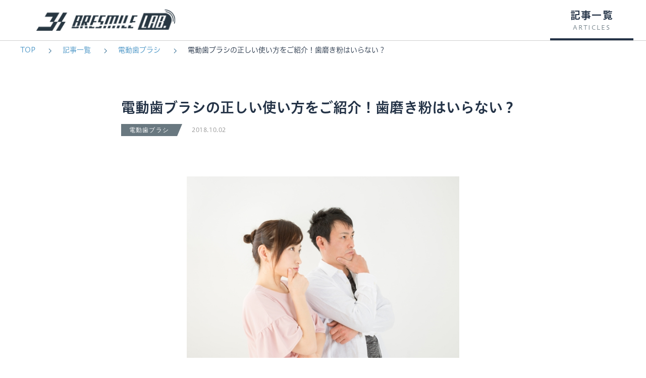

--- FILE ---
content_type: text/html; charset=UTF-8
request_url: https://lab.bresmile.jp/oralcare/bsl0000059-post/
body_size: 15213
content:
<!DOCTYPE html>
<html class="no-js" lang="ja">
	<head>
		<meta charset="utf-8">
						<meta name="viewport" id="viewport" content="width=device-width,initial-scale=1.0,minimum-scale=1.0,maximum-scale=2.0,user-scalable=yes">
				<meta http-equiv="X-UA-Compatible" content="IE=Edge">
		
		<!-- META INFO -->
		<!-- <meta name="description" content="">
		<meta name="keywords" content="">
		<meta property="og:title" content="トップ">
		<meta property="og:type" content="website">
		<meta property="og:description" content="">
		<meta property="og:url" content="../">
		<meta property="og:image" content="https://lab.bresmile.jp/wp-content/themes/bresmile-theme/assets/img/og.png">-->
		<link href="https://fonts.googleapis.com/css?family=Roboto" rel="stylesheet"> 
		<!-- FAVICON -->
		<link rel="shortcut icon" href="https://lab.bresmile.jp/wp-content/themes/bresmile-theme/assets/img/common/favicon.ico" type="image/vnd.microsoft.icon">
		<link rel="icon" href="https://lab.bresmile.jp/wp-content/themes/bresmile-theme/assets/img/common/favicon.ico" type="image/vnd.microsoft.icon">
		<!-- CSS -->
		<link rel="stylesheet" href="https://lab.bresmile.jp/wp-content/themes/bresmile-theme/assets/css/swiper.min.css">
		<link rel="stylesheet" href="https://lab.bresmile.jp/wp-content/themes/bresmile-theme/assets/css/normalize.css">
		<link rel="stylesheet" href="https://lab.bresmile.jp/wp-content/themes/bresmile-theme/assets/css/main.css">
		<!-- SCRIPT -->
		<script src="https://lab.bresmile.jp/wp-content/themes/bresmile-theme/assets/js/vendor/modernizr-2.8.3.min.js"></script>
		<!-- Google Tag Manager -->
		<script>(function(w,d,s,l,i){w[l]=w[l]||[];w[l].push({'gtm.start':
		new Date().getTime(),event:'gtm.js'});var f=d.getElementsByTagName(s)[0],
		j=d.createElement(s),dl=l!='dataLayer'?'&l='+l:'';j.async=true;j.src=
		'https://www.googletagmanager.com/gtm.js?id='+i+dl;f.parentNode.insertBefore(j,f);
		})(window,document,'script','dataLayer','GTM-MV7KS2Q');</script>
		<!-- End Google Tag Manager -->
		<!-- Google Analytics: change UA-XXXXX-X to be your site's ID.
		<script>
				(function(b,o,i,l,e,r){b.GoogleAnalyticsObject=l;b[l]||(b[l]=
				function(){(b[l].q=b[l].q||[]).push(arguments)});b[l].l=+new Date;
				e=o.createElement(i);r=o.getElementsByTagName(i)[0];
				e.src='//www.google-analytics.com/analytics.js';
				r.parentNode.insertBefore(e,r)}(window,document,'script','ga'));
				ga('create','UA-XXXXX-X','auto');ga('send','pageview');
		</script> -->
		<script type="text/javascript" src="//webfont.fontplus.jp/accessor/script/fontplus.js?UBK4jk4mwX4%3D&box=S3W~Vnno04U%3D&aa=1&ab=2" charset="utf-8"></script>
			<style>img:is([sizes="auto" i], [sizes^="auto," i]) { contain-intrinsic-size: 3000px 1500px }</style>
	
		<!-- All in One SEO 4.8.1.1 - aioseo.com -->
		<title>電動歯ブラシの正しい使い方をご紹介！歯磨き粉はいらない？ | ブレスマイルラボ</title>
	<meta name="robots" content="max-image-preview:large" />
	<meta name="author" content="ブレスマイルラボ投稿用"/>
	<link rel="canonical" href="https://lab.bresmile.jp/oralcare/bsl0000059-post/" />
	<meta name="generator" content="All in One SEO (AIOSEO) 4.8.1.1" />
		<meta property="og:locale" content="ja_JP" />
		<meta property="og:site_name" content="ブレスマイルラボ | 爽やかな吐息で笑顔広がる毎日へ！" />
		<meta property="og:type" content="article" />
		<meta property="og:title" content="電動歯ブラシの正しい使い方をご紹介！歯磨き粉はいらない？ | ブレスマイルラボ" />
		<meta property="og:url" content="https://lab.bresmile.jp/oralcare/bsl0000059-post/" />
		<meta property="article:published_time" content="2018-10-02T01:00:19+00:00" />
		<meta property="article:modified_time" content="2019-11-25T07:36:28+00:00" />
		<meta name="twitter:card" content="summary_large_image" />
		<meta name="twitter:title" content="電動歯ブラシの正しい使い方をご紹介！歯磨き粉はいらない？ | ブレスマイルラボ" />
		<script type="application/ld+json" class="aioseo-schema">
			{"@context":"https:\/\/schema.org","@graph":[{"@type":"Article","@id":"https:\/\/lab.bresmile.jp\/oralcare\/bsl0000059-post\/#article","name":"\u96fb\u52d5\u6b6f\u30d6\u30e9\u30b7\u306e\u6b63\u3057\u3044\u4f7f\u3044\u65b9\u3092\u3054\u7d39\u4ecb\uff01\u6b6f\u78e8\u304d\u7c89\u306f\u3044\u3089\u306a\u3044\uff1f | \u30d6\u30ec\u30b9\u30de\u30a4\u30eb\u30e9\u30dc","headline":"\u96fb\u52d5\u6b6f\u30d6\u30e9\u30b7\u306e\u6b63\u3057\u3044\u4f7f\u3044\u65b9\u3092\u3054\u7d39\u4ecb\uff01\u6b6f\u78e8\u304d\u7c89\u306f\u3044\u3089\u306a\u3044\uff1f","author":{"@id":"https:\/\/lab.bresmile.jp\/author\/user_bresmile\/#author"},"publisher":{"@id":"https:\/\/lab.bresmile.jp\/#organization"},"image":{"@type":"ImageObject","url":"https:\/\/lab.bresmile.jp\/wp-content\/uploads\/2018\/08\/42a33e471848d86589d81e94ed3c4032.jpg","width":640,"height":427},"datePublished":"2018-10-02T10:00:00+09:00","dateModified":"2019-11-25T16:36:28+09:00","inLanguage":"ja","mainEntityOfPage":{"@id":"https:\/\/lab.bresmile.jp\/oralcare\/bsl0000059-post\/#webpage"},"isPartOf":{"@id":"https:\/\/lab.bresmile.jp\/oralcare\/bsl0000059-post\/#webpage"},"articleSection":"\u30aa\u30fc\u30e9\u30eb\u30b1\u30a2, \u96fb\u52d5\u6b6f\u30d6\u30e9\u30b7"},{"@type":"BreadcrumbList","@id":"https:\/\/lab.bresmile.jp\/oralcare\/bsl0000059-post\/#breadcrumblist","itemListElement":[{"@type":"ListItem","@id":"https:\/\/lab.bresmile.jp\/#listItem","position":1,"name":"\u5bb6","item":"https:\/\/lab.bresmile.jp\/","nextItem":{"@type":"ListItem","@id":"https:\/\/lab.bresmile.jp\/category\/oralcare\/#listItem","name":"\u30aa\u30fc\u30e9\u30eb\u30b1\u30a2"}},{"@type":"ListItem","@id":"https:\/\/lab.bresmile.jp\/category\/oralcare\/#listItem","position":2,"name":"\u30aa\u30fc\u30e9\u30eb\u30b1\u30a2","item":"https:\/\/lab.bresmile.jp\/category\/oralcare\/","nextItem":{"@type":"ListItem","@id":"https:\/\/lab.bresmile.jp\/oralcare\/bsl0000059-post\/#listItem","name":"\u96fb\u52d5\u6b6f\u30d6\u30e9\u30b7\u306e\u6b63\u3057\u3044\u4f7f\u3044\u65b9\u3092\u3054\u7d39\u4ecb\uff01\u6b6f\u78e8\u304d\u7c89\u306f\u3044\u3089\u306a\u3044\uff1f"},"previousItem":{"@type":"ListItem","@id":"https:\/\/lab.bresmile.jp\/#listItem","name":"\u5bb6"}},{"@type":"ListItem","@id":"https:\/\/lab.bresmile.jp\/oralcare\/bsl0000059-post\/#listItem","position":3,"name":"\u96fb\u52d5\u6b6f\u30d6\u30e9\u30b7\u306e\u6b63\u3057\u3044\u4f7f\u3044\u65b9\u3092\u3054\u7d39\u4ecb\uff01\u6b6f\u78e8\u304d\u7c89\u306f\u3044\u3089\u306a\u3044\uff1f","previousItem":{"@type":"ListItem","@id":"https:\/\/lab.bresmile.jp\/category\/oralcare\/#listItem","name":"\u30aa\u30fc\u30e9\u30eb\u30b1\u30a2"}}]},{"@type":"Organization","@id":"https:\/\/lab.bresmile.jp\/#organization","name":"\u30d6\u30ec\u30b9\u30de\u30a4\u30eb\u30e9\u30dc","description":"\u723d\u3084\u304b\u306a\u5410\u606f\u3067\u7b11\u9854\u5e83\u304c\u308b\u6bce\u65e5\u3078\uff01","url":"https:\/\/lab.bresmile.jp\/"},{"@type":"Person","@id":"https:\/\/lab.bresmile.jp\/author\/user_bresmile\/#author","url":"https:\/\/lab.bresmile.jp\/author\/user_bresmile\/","name":"\u30d6\u30ec\u30b9\u30de\u30a4\u30eb\u30e9\u30dc\u6295\u7a3f\u7528"},{"@type":"WebPage","@id":"https:\/\/lab.bresmile.jp\/oralcare\/bsl0000059-post\/#webpage","url":"https:\/\/lab.bresmile.jp\/oralcare\/bsl0000059-post\/","name":"\u96fb\u52d5\u6b6f\u30d6\u30e9\u30b7\u306e\u6b63\u3057\u3044\u4f7f\u3044\u65b9\u3092\u3054\u7d39\u4ecb\uff01\u6b6f\u78e8\u304d\u7c89\u306f\u3044\u3089\u306a\u3044\uff1f | \u30d6\u30ec\u30b9\u30de\u30a4\u30eb\u30e9\u30dc","inLanguage":"ja","isPartOf":{"@id":"https:\/\/lab.bresmile.jp\/#website"},"breadcrumb":{"@id":"https:\/\/lab.bresmile.jp\/oralcare\/bsl0000059-post\/#breadcrumblist"},"author":{"@id":"https:\/\/lab.bresmile.jp\/author\/user_bresmile\/#author"},"creator":{"@id":"https:\/\/lab.bresmile.jp\/author\/user_bresmile\/#author"},"image":{"@type":"ImageObject","url":"https:\/\/lab.bresmile.jp\/wp-content\/uploads\/2018\/08\/42a33e471848d86589d81e94ed3c4032.jpg","@id":"https:\/\/lab.bresmile.jp\/oralcare\/bsl0000059-post\/#mainImage","width":640,"height":427},"primaryImageOfPage":{"@id":"https:\/\/lab.bresmile.jp\/oralcare\/bsl0000059-post\/#mainImage"},"datePublished":"2018-10-02T10:00:00+09:00","dateModified":"2019-11-25T16:36:28+09:00"},{"@type":"WebSite","@id":"https:\/\/lab.bresmile.jp\/#website","url":"https:\/\/lab.bresmile.jp\/","name":"\u30d6\u30ec\u30b9\u30de\u30a4\u30eb\u30e9\u30dc","description":"\u723d\u3084\u304b\u306a\u5410\u606f\u3067\u7b11\u9854\u5e83\u304c\u308b\u6bce\u65e5\u3078\uff01","inLanguage":"ja","publisher":{"@id":"https:\/\/lab.bresmile.jp\/#organization"}}]}
		</script>
		<!-- All in One SEO -->

<link rel='stylesheet' id='wp-block-library-css' href='https://lab.bresmile.jp/wp-includes/css/dist/block-library/style.min.css?ver=6.8.3' type='text/css' media='all' />
<style id='classic-theme-styles-inline-css' type='text/css'>
/*! This file is auto-generated */
.wp-block-button__link{color:#fff;background-color:#32373c;border-radius:9999px;box-shadow:none;text-decoration:none;padding:calc(.667em + 2px) calc(1.333em + 2px);font-size:1.125em}.wp-block-file__button{background:#32373c;color:#fff;text-decoration:none}
</style>
<style id='global-styles-inline-css' type='text/css'>
:root{--wp--preset--aspect-ratio--square: 1;--wp--preset--aspect-ratio--4-3: 4/3;--wp--preset--aspect-ratio--3-4: 3/4;--wp--preset--aspect-ratio--3-2: 3/2;--wp--preset--aspect-ratio--2-3: 2/3;--wp--preset--aspect-ratio--16-9: 16/9;--wp--preset--aspect-ratio--9-16: 9/16;--wp--preset--color--black: #000000;--wp--preset--color--cyan-bluish-gray: #abb8c3;--wp--preset--color--white: #ffffff;--wp--preset--color--pale-pink: #f78da7;--wp--preset--color--vivid-red: #cf2e2e;--wp--preset--color--luminous-vivid-orange: #ff6900;--wp--preset--color--luminous-vivid-amber: #fcb900;--wp--preset--color--light-green-cyan: #7bdcb5;--wp--preset--color--vivid-green-cyan: #00d084;--wp--preset--color--pale-cyan-blue: #8ed1fc;--wp--preset--color--vivid-cyan-blue: #0693e3;--wp--preset--color--vivid-purple: #9b51e0;--wp--preset--gradient--vivid-cyan-blue-to-vivid-purple: linear-gradient(135deg,rgba(6,147,227,1) 0%,rgb(155,81,224) 100%);--wp--preset--gradient--light-green-cyan-to-vivid-green-cyan: linear-gradient(135deg,rgb(122,220,180) 0%,rgb(0,208,130) 100%);--wp--preset--gradient--luminous-vivid-amber-to-luminous-vivid-orange: linear-gradient(135deg,rgba(252,185,0,1) 0%,rgba(255,105,0,1) 100%);--wp--preset--gradient--luminous-vivid-orange-to-vivid-red: linear-gradient(135deg,rgba(255,105,0,1) 0%,rgb(207,46,46) 100%);--wp--preset--gradient--very-light-gray-to-cyan-bluish-gray: linear-gradient(135deg,rgb(238,238,238) 0%,rgb(169,184,195) 100%);--wp--preset--gradient--cool-to-warm-spectrum: linear-gradient(135deg,rgb(74,234,220) 0%,rgb(151,120,209) 20%,rgb(207,42,186) 40%,rgb(238,44,130) 60%,rgb(251,105,98) 80%,rgb(254,248,76) 100%);--wp--preset--gradient--blush-light-purple: linear-gradient(135deg,rgb(255,206,236) 0%,rgb(152,150,240) 100%);--wp--preset--gradient--blush-bordeaux: linear-gradient(135deg,rgb(254,205,165) 0%,rgb(254,45,45) 50%,rgb(107,0,62) 100%);--wp--preset--gradient--luminous-dusk: linear-gradient(135deg,rgb(255,203,112) 0%,rgb(199,81,192) 50%,rgb(65,88,208) 100%);--wp--preset--gradient--pale-ocean: linear-gradient(135deg,rgb(255,245,203) 0%,rgb(182,227,212) 50%,rgb(51,167,181) 100%);--wp--preset--gradient--electric-grass: linear-gradient(135deg,rgb(202,248,128) 0%,rgb(113,206,126) 100%);--wp--preset--gradient--midnight: linear-gradient(135deg,rgb(2,3,129) 0%,rgb(40,116,252) 100%);--wp--preset--font-size--small: 13px;--wp--preset--font-size--medium: 20px;--wp--preset--font-size--large: 36px;--wp--preset--font-size--x-large: 42px;--wp--preset--spacing--20: 0.44rem;--wp--preset--spacing--30: 0.67rem;--wp--preset--spacing--40: 1rem;--wp--preset--spacing--50: 1.5rem;--wp--preset--spacing--60: 2.25rem;--wp--preset--spacing--70: 3.38rem;--wp--preset--spacing--80: 5.06rem;--wp--preset--shadow--natural: 6px 6px 9px rgba(0, 0, 0, 0.2);--wp--preset--shadow--deep: 12px 12px 50px rgba(0, 0, 0, 0.4);--wp--preset--shadow--sharp: 6px 6px 0px rgba(0, 0, 0, 0.2);--wp--preset--shadow--outlined: 6px 6px 0px -3px rgba(255, 255, 255, 1), 6px 6px rgba(0, 0, 0, 1);--wp--preset--shadow--crisp: 6px 6px 0px rgba(0, 0, 0, 1);}:where(.is-layout-flex){gap: 0.5em;}:where(.is-layout-grid){gap: 0.5em;}body .is-layout-flex{display: flex;}.is-layout-flex{flex-wrap: wrap;align-items: center;}.is-layout-flex > :is(*, div){margin: 0;}body .is-layout-grid{display: grid;}.is-layout-grid > :is(*, div){margin: 0;}:where(.wp-block-columns.is-layout-flex){gap: 2em;}:where(.wp-block-columns.is-layout-grid){gap: 2em;}:where(.wp-block-post-template.is-layout-flex){gap: 1.25em;}:where(.wp-block-post-template.is-layout-grid){gap: 1.25em;}.has-black-color{color: var(--wp--preset--color--black) !important;}.has-cyan-bluish-gray-color{color: var(--wp--preset--color--cyan-bluish-gray) !important;}.has-white-color{color: var(--wp--preset--color--white) !important;}.has-pale-pink-color{color: var(--wp--preset--color--pale-pink) !important;}.has-vivid-red-color{color: var(--wp--preset--color--vivid-red) !important;}.has-luminous-vivid-orange-color{color: var(--wp--preset--color--luminous-vivid-orange) !important;}.has-luminous-vivid-amber-color{color: var(--wp--preset--color--luminous-vivid-amber) !important;}.has-light-green-cyan-color{color: var(--wp--preset--color--light-green-cyan) !important;}.has-vivid-green-cyan-color{color: var(--wp--preset--color--vivid-green-cyan) !important;}.has-pale-cyan-blue-color{color: var(--wp--preset--color--pale-cyan-blue) !important;}.has-vivid-cyan-blue-color{color: var(--wp--preset--color--vivid-cyan-blue) !important;}.has-vivid-purple-color{color: var(--wp--preset--color--vivid-purple) !important;}.has-black-background-color{background-color: var(--wp--preset--color--black) !important;}.has-cyan-bluish-gray-background-color{background-color: var(--wp--preset--color--cyan-bluish-gray) !important;}.has-white-background-color{background-color: var(--wp--preset--color--white) !important;}.has-pale-pink-background-color{background-color: var(--wp--preset--color--pale-pink) !important;}.has-vivid-red-background-color{background-color: var(--wp--preset--color--vivid-red) !important;}.has-luminous-vivid-orange-background-color{background-color: var(--wp--preset--color--luminous-vivid-orange) !important;}.has-luminous-vivid-amber-background-color{background-color: var(--wp--preset--color--luminous-vivid-amber) !important;}.has-light-green-cyan-background-color{background-color: var(--wp--preset--color--light-green-cyan) !important;}.has-vivid-green-cyan-background-color{background-color: var(--wp--preset--color--vivid-green-cyan) !important;}.has-pale-cyan-blue-background-color{background-color: var(--wp--preset--color--pale-cyan-blue) !important;}.has-vivid-cyan-blue-background-color{background-color: var(--wp--preset--color--vivid-cyan-blue) !important;}.has-vivid-purple-background-color{background-color: var(--wp--preset--color--vivid-purple) !important;}.has-black-border-color{border-color: var(--wp--preset--color--black) !important;}.has-cyan-bluish-gray-border-color{border-color: var(--wp--preset--color--cyan-bluish-gray) !important;}.has-white-border-color{border-color: var(--wp--preset--color--white) !important;}.has-pale-pink-border-color{border-color: var(--wp--preset--color--pale-pink) !important;}.has-vivid-red-border-color{border-color: var(--wp--preset--color--vivid-red) !important;}.has-luminous-vivid-orange-border-color{border-color: var(--wp--preset--color--luminous-vivid-orange) !important;}.has-luminous-vivid-amber-border-color{border-color: var(--wp--preset--color--luminous-vivid-amber) !important;}.has-light-green-cyan-border-color{border-color: var(--wp--preset--color--light-green-cyan) !important;}.has-vivid-green-cyan-border-color{border-color: var(--wp--preset--color--vivid-green-cyan) !important;}.has-pale-cyan-blue-border-color{border-color: var(--wp--preset--color--pale-cyan-blue) !important;}.has-vivid-cyan-blue-border-color{border-color: var(--wp--preset--color--vivid-cyan-blue) !important;}.has-vivid-purple-border-color{border-color: var(--wp--preset--color--vivid-purple) !important;}.has-vivid-cyan-blue-to-vivid-purple-gradient-background{background: var(--wp--preset--gradient--vivid-cyan-blue-to-vivid-purple) !important;}.has-light-green-cyan-to-vivid-green-cyan-gradient-background{background: var(--wp--preset--gradient--light-green-cyan-to-vivid-green-cyan) !important;}.has-luminous-vivid-amber-to-luminous-vivid-orange-gradient-background{background: var(--wp--preset--gradient--luminous-vivid-amber-to-luminous-vivid-orange) !important;}.has-luminous-vivid-orange-to-vivid-red-gradient-background{background: var(--wp--preset--gradient--luminous-vivid-orange-to-vivid-red) !important;}.has-very-light-gray-to-cyan-bluish-gray-gradient-background{background: var(--wp--preset--gradient--very-light-gray-to-cyan-bluish-gray) !important;}.has-cool-to-warm-spectrum-gradient-background{background: var(--wp--preset--gradient--cool-to-warm-spectrum) !important;}.has-blush-light-purple-gradient-background{background: var(--wp--preset--gradient--blush-light-purple) !important;}.has-blush-bordeaux-gradient-background{background: var(--wp--preset--gradient--blush-bordeaux) !important;}.has-luminous-dusk-gradient-background{background: var(--wp--preset--gradient--luminous-dusk) !important;}.has-pale-ocean-gradient-background{background: var(--wp--preset--gradient--pale-ocean) !important;}.has-electric-grass-gradient-background{background: var(--wp--preset--gradient--electric-grass) !important;}.has-midnight-gradient-background{background: var(--wp--preset--gradient--midnight) !important;}.has-small-font-size{font-size: var(--wp--preset--font-size--small) !important;}.has-medium-font-size{font-size: var(--wp--preset--font-size--medium) !important;}.has-large-font-size{font-size: var(--wp--preset--font-size--large) !important;}.has-x-large-font-size{font-size: var(--wp--preset--font-size--x-large) !important;}
:where(.wp-block-post-template.is-layout-flex){gap: 1.25em;}:where(.wp-block-post-template.is-layout-grid){gap: 1.25em;}
:where(.wp-block-columns.is-layout-flex){gap: 2em;}:where(.wp-block-columns.is-layout-grid){gap: 2em;}
:root :where(.wp-block-pullquote){font-size: 1.5em;line-height: 1.6;}
</style>
<style id='akismet-widget-style-inline-css' type='text/css'>

			.a-stats {
				--akismet-color-mid-green: #357b49;
				--akismet-color-white: #fff;
				--akismet-color-light-grey: #f6f7f7;

				max-width: 350px;
				width: auto;
			}

			.a-stats * {
				all: unset;
				box-sizing: border-box;
			}

			.a-stats strong {
				font-weight: 600;
			}

			.a-stats a.a-stats__link,
			.a-stats a.a-stats__link:visited,
			.a-stats a.a-stats__link:active {
				background: var(--akismet-color-mid-green);
				border: none;
				box-shadow: none;
				border-radius: 8px;
				color: var(--akismet-color-white);
				cursor: pointer;
				display: block;
				font-family: -apple-system, BlinkMacSystemFont, 'Segoe UI', 'Roboto', 'Oxygen-Sans', 'Ubuntu', 'Cantarell', 'Helvetica Neue', sans-serif;
				font-weight: 500;
				padding: 12px;
				text-align: center;
				text-decoration: none;
				transition: all 0.2s ease;
			}

			/* Extra specificity to deal with TwentyTwentyOne focus style */
			.widget .a-stats a.a-stats__link:focus {
				background: var(--akismet-color-mid-green);
				color: var(--akismet-color-white);
				text-decoration: none;
			}

			.a-stats a.a-stats__link:hover {
				filter: brightness(110%);
				box-shadow: 0 4px 12px rgba(0, 0, 0, 0.06), 0 0 2px rgba(0, 0, 0, 0.16);
			}

			.a-stats .count {
				color: var(--akismet-color-white);
				display: block;
				font-size: 1.5em;
				line-height: 1.4;
				padding: 0 13px;
				white-space: nowrap;
			}
		
</style>
<link rel="https://api.w.org/" href="https://lab.bresmile.jp/wp-json/" /><link rel="alternate" title="JSON" type="application/json" href="https://lab.bresmile.jp/wp-json/wp/v2/posts/626" /><link rel='shortlink' href='https://lab.bresmile.jp/?p=626' />
<link rel="alternate" title="oEmbed (JSON)" type="application/json+oembed" href="https://lab.bresmile.jp/wp-json/oembed/1.0/embed?url=https%3A%2F%2Flab.bresmile.jp%2Foralcare%2Fbsl0000059-post%2F" />
<link rel="alternate" title="oEmbed (XML)" type="text/xml+oembed" href="https://lab.bresmile.jp/wp-json/oembed/1.0/embed?url=https%3A%2F%2Flab.bresmile.jp%2Foralcare%2Fbsl0000059-post%2F&#038;format=xml" />
	</head>
	
		<!-- bsl0000059-post -->
	<body class="wp-singular post-template-default single single-post postid-626 single-format-standard wp-theme-bresmile-theme articles" >
		<!-- Google Tag Manager (noscript) -->
		<noscript><iframe src="https://www.googletagmanager.com/ns.html?id=GTM-MV7KS2Q"
		height="0" width="0" style="display:none;visibility:hidden"></iframe></noscript>
		<!-- End Google Tag Manager (noscript) -->
		<header>
			<div class="header__container">
				<div class="header__column">
					<h1 class="logo">
						<a href="https://lab.bresmile.jp">
							<img src="https://lab.bresmile.jp/wp-content/themes/bresmile-theme/assets/img/common/logo.png" alt="">
						</a>
					</h1>
				</div>
				<div class="header__column">
					<a href="javascript:void(0)" class="sp nav__btn">
						<span class="nav__bar"></span>
					</a>
					<ul class="header__menu">
						<li class="active">
							<a href="https://lab.bresmile.jp/articles"><div class="ico__menu"></div><span>記事一覧</span><label class="pc">ARTICLES</label><label class="sp">記事一覧</label></a>
							<div class="sub__menu">
								<ul>
									<li><a href="https://lab.bresmile.jp/articles/">記事一覧</a></li>
									<li><a href="https://lab.bresmile.jp/breath-care">口臭</a></li>
									<li><a href="https://lab.bresmile.jp/smell">ニオイ</a></li>
									<li><a href="https://lab.bresmile.jp/oralcare">オーラルケア</a></li>
									<li><a href="https://lab.bresmile.jp/dental-knowledge">歯の雑学</a></li>
								</ul>
							</div>
						</li>
						<!-- <li class=""><a href="https://lab.bresmile.jp/service/"><div class="ico__menu"></div><span>特集</span><label class="pc">FEATURES</label><label class="sp">特集</label></a></li> -->
						<!--<li><a href="https://bresmile.jp/shopping/lp.php?p=bresmile" target="_blank"><div class="ico__menu"></div><span>公式ショップ</span><label class="pc">SHOP</label><label class="sp">公式ショップ</label></a></li>-->
					</ul>
				</div>
			</div> <!-- .header__container -->
		</header>
<!--
	// まとめて記事の情報を取得する。
	// Get the info of articles collectively.
-->

	<main class="child detail">
		<section class="child_kv">
			<div class="breadcrumb">
				 <ul>
				 	<li><a href="https://lab.bresmile.jp">TOP</a></li>
				 	<li><a href="https://lab.bresmile.jp/articles/">記事一覧</a></li>
				 	<li><a href="https://lab.bresmile.jp/electric-toothbrush">電動歯ブラシ</a></li>
				 	<li><a href="#">電動歯ブラシの正しい使い方をご紹介！歯磨き粉はいらない？</a></li>
				 </ul>
			</div>
		</section>
		
		<section class="article_detail">
			<div class="section__inner">
				<div class="detail__header">
					<h1>電動歯ブラシの正しい使い方をご紹介！歯磨き粉はいらない？</h1>
					<span class="detail__category" >電動歯ブラシ</span>
					<span class="detail__date">2018.10.02</span>
				</div>
				<div class="detail__cover">
										<div class="detail__cover_img">
						<img src="https://lab.bresmile.jp/wp-content/uploads/2018/08/42a33e471848d86589d81e94ed3c4032.jpg" alt="">
					</div>

					<div class="caption">
													<p>毎日忙しい方や、歯の健康を重視している方は、電動歯ブラシを使用している方も多いのではないでしょうか。</p>
<p>「電動歯ブラシだから歯磨き粉がいらない」と考える方もいらっしゃるかもしれません。</p>
<p>しかし、本当に、電動歯ブラシを使うのなら歯磨き粉がいらないのでしょうか。</p>
<p>ここでは、電動歯ブラシを使う派の方のために、電動歯ブラシの正しい使い方から歯磨き粉を使った方が良いのかどうかというお話、おすすめの歯磨き粉のご紹介をしていきます。</p>
											</div>
<!-- 					 -->
				</div>
				<div class="detail__social">
					<ul>
						<li>
							<a href="http://www.facebook.com/share.php?u=https://lab.bresmile.jp/oralcare/bsl0000059-post/" rel=”nofollow” onClick="window.open(encodeURI(decodeURI(this.href)),'fbwindow','width=550, height=450, personalbar=0, toolbar=0, scrollbars=1'); return false;">
								<img src="https://lab.bresmile.jp/wp-content/themes/bresmile-theme/assets/img/child/articles/SNS_fb-pc.svg" class="pc" alt="">
								<img src="https://lab.bresmile.jp/wp-content/themes/bresmile-theme/assets/img/child/articles/SNS_fb-sp.svg" class="sp" alt="">
							</a>
						</li>
						<li>
							<a href="https://twitter.com/intent/tweet?text=電動歯ブラシの正しい使い方をご紹介！歯磨き粉はいらない？&url=https://lab.bresmile.jp/oralcare/bsl0000059-post/" rel=”nofollow” onClick="window.open(encodeURI(decodeURI(this.href)),'twwindow','width=550, height=450, personalbar=0, toolbar=0, scrollbars=1'); return false;">
								<img src="https://lab.bresmile.jp/wp-content/themes/bresmile-theme/assets/img/child/articles/SNS_tw-pc.svg" class="pc" alt="">
								<img src="https://lab.bresmile.jp/wp-content/themes/bresmile-theme/assets/img/child/articles/SNS_tw-sp.svg" class="sp" alt="">
							</a>
						</li>
						<li>
							<a href="https://plus.google.com/share?url=https://lab.bresmile.jp/oralcare/bsl0000059-post/" onclick="javascript:window.open(this.href,
  '', 'menubar=no,toolbar=no,resizable=yes,scrollbars=yes,height=600,width=600');return false;" data-action="share">
								<img src="https://lab.bresmile.jp/wp-content/themes/bresmile-theme/assets/img/child/articles/SNS_gp-pc.svg" class="pc" alt="">
								<img src="https://lab.bresmile.jp/wp-content/themes/bresmile-theme/assets/img/child/articles/SNS_gp-sp.svg" class="sp" alt="">
							</a>
							<script src="https://apis.google.com/js/platform.js" async defer></script>
						</li>
						<li>
							<a href='https://feedly.com/i/subscription/feed%2Fhttps%3A%2F%2Fbresmiletest.ickb-php7.work%2Ffeed'  target='blank'>
								<img src="https://lab.bresmile.jp/wp-content/themes/bresmile-theme/assets/img/child/articles/SNS_fd-pc.svg" class="pc" alt="">
								<img src="https://lab.bresmile.jp/wp-content/themes/bresmile-theme/assets/img/child/articles/SNS_fd-sp.svg" class="sp" alt="">
							</a>
						</li>
					</ul>
				</div>

				<div class="detail__content">

					<h2>電動歯ブラシを使用するメリット・デメリット</h2>
<p>すでに電動歯ブラシを使用している方にも、これから購入しようかお考えの方も、まずは、電動歯ブラシのメリットとデメリットをお話ししておきましょう。</p>
<p>【電動歯ブラシのメリット】</p>
<p>・短時間で歯を磨くことができる</p>
<p>手を動かして磨いていく歯ブラシを使うより、電動歯ブラシを使用した方が、短い時間で磨くことができます。</p>
<p>特に、音波振動式や超音波の歯ブラシは、1秒間に振動する回数が多いので、虫歯の原因となるものを除去する効力もあるとされています。</p>
<p>・左右に手を動かさずに磨ける</p>
<p>通常の歯ブラシの場合は、手を左右に動かして磨いていく必要がありますが、電動歯ブラシの場合は、歯にあてているだけで磨くことができるので、疲れることはありません。</p>
<p>【電動歯ブラシのデメリット】</p>
<p>・刺激が強い</p>
<p>電動歯ブラシ自体の振動により、歯や歯ぐきを傷めてしまう可能性もあります。</p>
<p>また、電動歯ブラシなのに、使う際に力を入れすぎてしまうことによっても、歯や歯ぐきを傷つけてしまうこともありますので、注意が必要です。</p>
<p>さらに、電動歯ブラシは歯垢を除去する力が高いので、研磨剤の入った歯磨き粉を使用することも避けた方が良いでしょう。</p>
<p>せっかくの健康な歯も削れやすくなってしまいます。</p>
<p>上記のような便利なメリットがあるのに、誤った使い方によってデメリットを引き起こしてしまい、いらないものになってしまうのは、もったいないことです。</p>
<p>そこで、電動歯ブラシの正しい使い方を次章でご紹介しますので、参考にしてみてください。</p>
<h2>電動歯ブラシの正しい使い方を知ろう！</h2>
<p>それでは、電動歯ブラシを使うことにより、歯や歯ぐきを傷めないようにするための正しい使い方をご紹介します。</p>
<p>①スイッチは口に入れてからオンにする</p>
<p>歯ブラシに歯磨き粉をつけて、口に入れる前にスイッチを押してしまうと、歯磨き粉が飛び散ってしまったり、磨こうとしていない歯にぶつかってしまう恐れがあります。</p>
<p>そのため、口の中に入れて、最初に磨く歯にあてる準備をしてからスイッチを入れるようにしましょう。</p>
<p>②歯へのあて方</p>
<p>電動歯ブラシは振動の力が強いため、手で歯に強く押しあてることはいらないので、軽く触れる程度にあてると良いでしょう。</p>
<p>③歯にあてる角度</p>
<p>噛み合わせの面は、歯に対して90度にあてましょう。</p>
<p>歯の側面は、歯に対して90度か45度にしましょう。</p>
<p>45度にしてあてていくと、歯と歯ぐきの間の汚れも落としやすくなり、歯ぐきのマッサージ効果もあると言われています。</p>
<p>また、前歯の裏側を磨く場合は、歯ブラシをタテにして磨きましょう</p>
<p>④ゆっくりスライドさせていく</p>
<p>電動歯ブラシは、あてているだけで磨いていけるものなので、自分の手でゴシゴシと動かす必要はありません。</p>
<p>1箇所の歯に数秒間毛先をあてたら、少しずつスライドさせていきましょう。</p>
<p>以上が、電動歯ブラシの基本的な使い方になります。</p>
<p>特に、歯にあてる力と角度を守ることで、電動歯ブラシを使うことによる効果が期待できるでしょう。</p>
<h2>歯磨き粉がいらない電動歯ブラシ</h2>
<p>電動歯ブラシのなかには、「歯磨き粉がなくても磨ける」と謳われている商品もあります。</p>
<p>そのなかの一つが、フィリップス社のソニッケアーという電動歯ブラシです。</p>
<p>音波水流によって磨くので、「歯磨き粉がなくても使用できる」と表記されています。</p>
<p>その音波水流とはどのようなものなのでしょうか。</p>
<p>毎分約31,000回もの高速振動と、幅の広いブラシヘッドの振幅により、唾液を利用した液体流動によって、やさしく、しっかりと歯垢を除去することが可能になります。</p>
<p>音波水流によって洗浄することにより、コーヒーやタバコなどによる着色汚れを軽減し、本来の自然な歯の白さに近づける効果が期待できるとされています。</p>
<p>しかも、約1週間使用を続けるだけでも、手で歯磨きをするよりもきれいな白い歯になると謳われています。</p>
<p>歯磨き粉に関しては、使用する場合でも、米粒程度の量で大丈夫とのことですので、歯磨き粉がいらない画期的な電動歯ブラシと言うことができるのではないでしょうか。</p>
<h2>本当に電動歯ブラシに歯磨き粉は「いらない？」</h2>
<p>前述したように、歯磨き粉のいらないような電動歯ブラシもあり、「歯磨き粉がなくても磨けます」と表記されている商品もあります。</p>
<p>では、電動歯ブラシで歯を磨く際は、本当に歯磨き粉がいらないのでしょうか。</p>
<p>「歯磨き粉がなくても磨ける」とされている電動歯ブラシであっても、「多少の歯磨き粉は使用をした方が良い」と言われています。</p>
<p>それは、歯磨き粉には、虫歯や歯周病を予防する効果の期待できるものがあるので、電動歯ブラシであっても、歯磨き粉を使用することで、ダブルの効果が期待できるためです。</p>
<p>反対に、「電動歯ブラシには歯磨き粉がいらない」という意見もあります。</p>
<p>その理由としては、研磨剤や発泡剤などが入っている歯磨き粉もあるので、もともと電動歯ブラシには歯垢を取り除く力があるのに、歯磨き粉を使うことで歯が削られてしまうことが挙げられます。</p>
<p>しかし、その心配をなくすような歯磨き粉も多く販売されていますので、ご紹介します。</p>
<h2>おすすめ！電動歯ブラシ用の歯磨き粉</h2>
<p>前述したように、研磨剤や発泡剤の入った歯磨き粉を電動歯ブラシに使用することは、歯を傷める可能性があるため、おすすめできません。</p>
<p>そこで、電動歯ブラシを使用する際に、選ぶことがおすすめな歯磨き粉をご紹介します。</p>
<p>電動歯ブラシに向いている歯磨き粉の特徴は、ジェル状や液体のものです。</p>
<p>一般的なチューブに入った歯磨き粉を使用すると、スイッチを入れた際に歯磨き粉が飛んでしまうことがあるため、電動歯ブラシを使用する場合はいらないのです。</p>
<p>それでは、電動歯ブラシにおすすめな歯磨き粉をいくつかご紹介していきます。</p>
<p>【ウェルテック：コンクールジェルコートF】</p>
<p>・研磨剤や発泡剤は無配合なので歯を傷めない</p>
<p>・殺菌剤やフッ素が歯をコート</p>
<p>・ミント味でお口の中がすっきりと爽やかに</p>
<p>・歯肉炎や口臭の予防に効果が期待できる</p>
<p>【サンスター：GUM（ガム）・デンタルジェル（電動ハブラシ用）】</p>
<p>・ジェルタイプなので、広がりがスムーズで飛び散りにくい</p>
<p>・殺菌効果と抗炎症作用により、歯周病予防が期待できる</p>
<p>これらの他にも、ホワイトニングを目的としたものなど、たくさんの種類の電動歯ブラシ用の歯磨き粉がありますが、内容成分にも注意して、ご自分の目的に合うものを探して使用することをおすすめします。</p>
<h2>交換時期が過ぎたらいらない！ブラシを替えよう</h2>
<p>通常の手磨きタイプの歯ブラシの場合は、交換時期は約1ヵ月とされています。</p>
<p>電動歯ブラシの場合も、メーカーにより違ってきますが、ブラシの交換時期というものがあります。</p>
<p>一般的な電動歯ブラシの場合は、2ヵ月を目安に交換すると良いでしょう。</p>
<p>たとえ、ブラシの毛が広がっていなくても、2ヵ月ほど経つと劣化してくるものです。</p>
<p>まだ大丈夫と使い続けずに、劣化しているブラシはいらないものなので、すみやかに交換するようにしましょう。</p>
<p>2ヵ月経過したものや、毛先の広がっているブラシを使い続けることによって、歯垢を取り除く力が低下するだけではありません。</p>
<p>毎日使っているブラシには、使う度に雑菌が増えていくものです。</p>
<p>たとえ歯磨き粉をつけたとしても、雑菌がついているブラシで磨いていては効果はありませんし、逆に雑菌が増殖して虫歯や歯周病を引き起こすという恐れもあります。</p>
<p>交換する日にちを決めるなどして、交換時期がきたら忘れずに交換することを習慣にしましょう。</p>
<h2>毎日の歯磨きは電動歯ブラシで正しい歯のケアを！</h2>
<p>歯磨きを電動歯ブラシを使用している方は、正しい使い方をする必要性や、歯磨き粉の必要性もおわかりいただけたでしょうか。</p>
<p>歯磨き粉を使用するかどうかは、その電動歯ブラシにもよります。</p>
<p>電動歯ブラシ用の歯磨き粉を使用すれば、電動歯ブラシの歯垢除去の効果と歯磨き粉の作用で、歯の健康を保つのに役立つことでしょう。</p>
<p>いずれにしても、正しく電動歯ブラシと歯磨き粉を使うことが大切です。</p>

<!-- 					 -->
<!-- 					<ul>
						<li>
							<h3></h3>
							<p></p>
						</li>
					</ul> -->
				</div>

				<p class="articleBn"><a href="https://socialtech.co.jp/" target="_blank"><img src="https://lab.bresmile.jp/wp-content/uploads/common/bresmile_lab_article_banner.png" alt="コンプレックスなく明るい未来を。株式会社ソーシャルテック"></a></p>
				
				<div class="detail__social">
					<ul>
						<li>
							<a href="http://www.facebook.com/share.php?u=https://lab.bresmile.jp/oralcare/bsl0000059-post/" rel=”nofollow” onClick="window.open(encodeURI(decodeURI(this.href)),'fbwindow','width=550, height=450, personalbar=0, toolbar=0, scrollbars=1'); return false;">
								<img src="https://lab.bresmile.jp/wp-content/themes/bresmile-theme/assets/img/child/articles/SNS_fb-pc.svg" class="pc" alt="">
								<img src="https://lab.bresmile.jp/wp-content/themes/bresmile-theme/assets/img/child/articles/SNS_fb-sp.svg" class="sp" alt="">
							</a>
						</li>
						<li>
							<a href="https://twitter.com/intent/tweet?text=電動歯ブラシの正しい使い方をご紹介！歯磨き粉はいらない？&url=https://lab.bresmile.jp/oralcare/bsl0000059-post/" rel=”nofollow” onClick="window.open(encodeURI(decodeURI(this.href)),'twwindow','width=550, height=450, personalbar=0, toolbar=0, scrollbars=1'); return false;">
								<img src="https://lab.bresmile.jp/wp-content/themes/bresmile-theme/assets/img/child/articles/SNS_tw-pc.svg" class="pc" alt="">
								<img src="https://lab.bresmile.jp/wp-content/themes/bresmile-theme/assets/img/child/articles/SNS_tw-sp.svg" class="sp" alt="">
							</a>
						</li>
						<li>
							<a href="https://plus.google.com/share?url=https://lab.bresmile.jp/oralcare/bsl0000059-post/" onclick="javascript:window.open(this.href,
  '', 'menubar=no,toolbar=no,resizable=yes,scrollbars=yes,height=600,width=600');return false;" data-action="share">
								<img src="https://lab.bresmile.jp/wp-content/themes/bresmile-theme/assets/img/child/articles/SNS_gp-pc.svg" class="pc" alt="">
								<img src="https://lab.bresmile.jp/wp-content/themes/bresmile-theme/assets/img/child/articles/SNS_gp-sp.svg" class="sp" alt="">
							</a>
							<script src="https://apis.google.com/js/platform.js" async defer></script>
						</li>
						<li>
							<a href='https://feedly.com/i/subscription/feed%2Fhttps%3A%2F%2Fbresmiletest.ickb-php7.work%2Ffeed'  target='blank'>
								<img src="https://lab.bresmile.jp/wp-content/themes/bresmile-theme/assets/img/child/articles/SNS_fd-pc.svg" class="pc" alt="">
								<img src="https://lab.bresmile.jp/wp-content/themes/bresmile-theme/assets/img/child/articles/SNS_fd-sp.svg" class="sp" alt="">
							</a>
						</li>
					</ul>
				</div>

				<div class="detail__navigation">
					<div class="article__nav">
						
							<a href="https://lab.bresmile.jp/oralcare/bsl0000058-post/" class="article__nav_prev">
								<div class="btn__main">
									<span class="sp">前の記事へ</span>
								</div> 
								<span class="pc">前の記事へ</span>
							</a>

												
							<a href="https://lab.bresmile.jp/oralcare/bsl0000060-post/" class="article__nav_next">
								<span class="pc">次の記事へ</span>
								<div class="btn__main">
									<span class="sp">次の記事へ</span>
								</div> 
							</a>

											</div>
					<div>
						<a href="https://lab.bresmile.jp/electric-toothbrush" class="btn__main">カテゴリTOPへ戻る</a>
					</div>
				</div>
			</div>
		</section>
		<section class="child__featured">
			<div class="section__inner">
				<div class="section__header">
					<h2>RELATED ARTICLES</h2>
					<span>関連記事</span>
				</div>
				<div class="child__featured_inner">
					<div class="swiper-container child-featured-swiper post__container">
						<div class="swiper-wrapper">
																																						<!--
	// ARTICLESの記事（一覧用）
	// ARTICLES (for list)
-->

									<div class="swiper-slide">
										<div class="post__item">
											<a href="https://lab.bresmile.jp/oralcare/bsl0000701-post/">
												<div class="img__container" style="background-image: url('https://lab.bresmile.jp/wp-content/uploads/2020/04/bsl0000701-1-560x360.jpg');">
													<div class="ico__new"><span>NEW</span></div>												</div>
												<div class="post__content">
													<span class="category__title">オーラルケア</span>
																											<p>歯ブラシを持ち歩くなら電動！持ち運びに便利&#8230;</p>
																										<div class="container">
														<span class="date">2020.06.22</span>
														<div class="btn__view">VIEW MORE</div>
													</div>
												</div>
											</a>
										</div> <!-- .post__item -->
									</div> <!-- .swiper-slide -->
																	<!--
	// ARTICLESの記事（一覧用）
	// ARTICLES (for list)
-->

									<div class="swiper-slide">
										<div class="post__item">
											<a href="https://lab.bresmile.jp/oralcare/bsl0000670-post/">
												<div class="img__container" style="background-image: url('https://lab.bresmile.jp/wp-content/uploads/2020/04/bsl0000670-1-560x360.jpg');">
																									</div>
												<div class="post__content">
													<span class="category__title">オーラルケア</span>
																											<p>電動歯ブラシにおすすめの歯磨き粉は？選び方&#8230;</p>
																										<div class="container">
														<span class="date">2020.05.23</span>
														<div class="btn__view">VIEW MORE</div>
													</div>
												</div>
											</a>
										</div> <!-- .post__item -->
									</div> <!-- .swiper-slide -->
																	<!--
	// ARTICLESの記事（一覧用）
	// ARTICLES (for list)
-->

									<div class="swiper-slide">
										<div class="post__item">
											<a href="https://lab.bresmile.jp/oralcare/bsl0000669-post/">
												<div class="img__container" style="background-image: url('https://lab.bresmile.jp/wp-content/uploads/2020/04/bsl0000669-1-560x360.jpg');">
																									</div>
												<div class="post__content">
													<span class="category__title">オーラルケア</span>
																											<p>口臭・虫歯対策に電動歯ブラシ！人気メーカー&#8230;</p>
																										<div class="container">
														<span class="date">2020.05.22</span>
														<div class="btn__view">VIEW MORE</div>
													</div>
												</div>
											</a>
										</div> <!-- .post__item -->
									</div> <!-- .swiper-slide -->
																	<!--
	// ARTICLESの記事（一覧用）
	// ARTICLES (for list)
-->

									<div class="swiper-slide">
										<div class="post__item">
											<a href="https://lab.bresmile.jp/oralcare/bsl0000658-post/">
												<div class="img__container" style="background-image: url('https://lab.bresmile.jp/wp-content/uploads/2020/04/bsl0000658-1-560x360.jpg');">
																									</div>
												<div class="post__content">
													<span class="category__title">オーラルケア</span>
																											<p>歯磨きは電動歯ブラシと手磨きどちらが良い？&#8230;</p>
																										<div class="container">
														<span class="date">2020.05.12</span>
														<div class="btn__view">VIEW MORE</div>
													</div>
												</div>
											</a>
										</div> <!-- .post__item -->
									</div> <!-- .swiper-slide -->
																	<!--
	// ARTICLESの記事（一覧用）
	// ARTICLES (for list)
-->

									<div class="swiper-slide">
										<div class="post__item">
											<a href="https://lab.bresmile.jp/oralcare/bsl0000644-post/">
												<div class="img__container" style="background-image: url('https://lab.bresmile.jp/wp-content/uploads/2020/04/bsl0000644-1-560x360.jpg');">
																									</div>
												<div class="post__content">
													<span class="category__title">オーラルケア</span>
																											<p>歯ブラシは電動の超音波式がおすすめ！人気の&#8230;</p>
																										<div class="container">
														<span class="date">2020.04.28</span>
														<div class="btn__view">VIEW MORE</div>
													</div>
												</div>
											</a>
										</div> <!-- .post__item -->
									</div> <!-- .swiper-slide -->
																	<!--
	// ARTICLESの記事（一覧用）
	// ARTICLES (for list)
-->

									<div class="swiper-slide">
										<div class="post__item">
											<a href="https://lab.bresmile.jp/oralcare/bsl0000616-post/">
												<div class="img__container" style="background-image: url('https://lab.bresmile.jp/wp-content/uploads/2020/03/bsl0000616-1-560x360.jpg');">
																									</div>
												<div class="post__content">
													<span class="category__title">オーラルケア</span>
																											<p>歯医者で推奨される歯ブラシはタフト24！そ&#8230;</p>
																										<div class="container">
														<span class="date">2020.03.23</span>
														<div class="btn__view">VIEW MORE</div>
													</div>
												</div>
											</a>
										</div> <!-- .post__item -->
									</div> <!-- .swiper-slide -->
																												</div>
						<!-- Add Arrows -->
						<div class="swiper-button-next custom-next"></div>
						<div class="swiper-button-prev custom-prev"></div>
						<!-- pagination -->
						<div class="swiper-pagination sp"></div>
					</div> <!-- .product-swiper -->
				</div>
			</div>
		</section><!-- child__featured -->
		</main>
		
			<section class="child__ranking">
				<div class="section__inner">
					<div class="section__header">
						<h2>RANKING</h2>
						<span>人気記事</span>
					</div>
					<div class="child__ranking_inner">
						<div class="swiper-container child-ranking-swiper post__container">
							<div class="swiper-wrapper">
																																											<!--
	// ARTICLESの記事（一覧用）
	// ARTICLES (for list)
-->

										<div class="swiper-slide">
											<div class="post__item">
												<a href="https://lab.bresmile.jp/smell/bsl0000388-post/">
													<div class="img__container" style="background-image: url('https://lab.bresmile.jp/wp-content/uploads/2019/07/bsl0000388-1-560x360.jpg');">
														<div class="ico__rank ico__rank--01">1</div>
													</div>
													<div class="post__content">
														<span class="category__title">ニオイ</span>
																													<p>ポロポロと垢が！垢の落とし方とは？この方法&#8230;</p>
																												<div class="container">
															<span class="date">2019.08.06</span>
															<div class="btn__view">VIEW MORE</div>
														</div>
													</div>
												</a>
											</div> <!-- .post__item -->
										</div> <!-- .swiper-slide -->
																			<!--
	// ARTICLESの記事（一覧用）
	// ARTICLES (for list)
-->

										<div class="swiper-slide">
											<div class="post__item">
												<a href="https://lab.bresmile.jp/oralcare/bsl0000027-post/">
													<div class="img__container" style="background-image: url('https://lab.bresmile.jp/wp-content/uploads/2018/08/27-560x360.jpg');">
														<div class="ico__rank ico__rank--02">2</div>
													</div>
													<div class="post__content">
														<span class="category__title">オーラルケア</span>
																													<p>歯磨き粉はコンクールジェルコートF！ただし&#8230;</p>
																												<div class="container">
															<span class="date">2018.08.31</span>
															<div class="btn__view">VIEW MORE</div>
														</div>
													</div>
												</a>
											</div> <!-- .post__item -->
										</div> <!-- .swiper-slide -->
																			<!--
	// ARTICLESの記事（一覧用）
	// ARTICLES (for list)
-->

										<div class="swiper-slide">
											<div class="post__item">
												<a href="https://lab.bresmile.jp/oralcare/bsl0000076-post/">
													<div class="img__container" style="background-image: url('https://lab.bresmile.jp/wp-content/uploads/2018/10/bsl0000076-560x360.jpg');">
														<div class="ico__rank ico__rank--03">3</div>
													</div>
													<div class="post__content">
														<span class="category__title">オーラルケア</span>
																													<p>親知らずや奥歯の歯茎がめくれてる！その原因&#8230;</p>
																												<div class="container">
															<span class="date">2018.11.12</span>
															<div class="btn__view">VIEW MORE</div>
														</div>
													</div>
												</a>
											</div> <!-- .post__item -->
										</div> <!-- .swiper-slide -->
																			<!--
	// ARTICLESの記事（一覧用）
	// ARTICLES (for list)
-->

										<div class="swiper-slide">
											<div class="post__item">
												<a href="https://lab.bresmile.jp/oralcare/bsl0000212-post/">
													<div class="img__container" style="background-image: url('https://lab.bresmile.jp/wp-content/uploads/2018/12/bsl0000212-1-560x360.jpg');">
														<div class="ico__rank ico__rank--04">4</div>
													</div>
													<div class="post__content">
														<span class="category__title">オーラルケア</span>
																													<p>歯磨き粉のミントが苦手な方におすすめ！ミン&#8230;</p>
																												<div class="container">
															<span class="date">2019.03.09</span>
															<div class="btn__view">VIEW MORE</div>
														</div>
													</div>
												</a>
											</div> <!-- .post__item -->
										</div> <!-- .swiper-slide -->
																			<!--
	// ARTICLESの記事（一覧用）
	// ARTICLES (for list)
-->

										<div class="swiper-slide">
											<div class="post__item">
												<a href="https://lab.bresmile.jp/oralcare/bsl0000136-post/">
													<div class="img__container" style="background-image: url('https://lab.bresmile.jp/wp-content/uploads/2018/11/bsl0000136-1-560x360.jpg');">
														<div class="ico__rank ico__rank--05">5</div>
													</div>
													<div class="post__content">
														<span class="category__title">オーラルケア</span>
																													<p>電動歯ブラシは夫婦や家族で共有可能！メリッ&#8230;</p>
																												<div class="container">
															<span class="date">2018.11.24</span>
															<div class="btn__view">VIEW MORE</div>
														</div>
													</div>
												</a>
											</div> <!-- .post__item -->
										</div> <!-- .swiper-slide -->
																			<!--
	// ARTICLESの記事（一覧用）
	// ARTICLES (for list)
-->

										<div class="swiper-slide">
											<div class="post__item">
												<a href="https://lab.bresmile.jp/oralcare/bsl0000164-post/">
													<div class="img__container" style="background-image: url('https://lab.bresmile.jp/wp-content/uploads/2018/12/bsl0000164-1-560x360.jpg');">
														<div class="ico__rank ico__rank--06">6</div>
													</div>
													<div class="post__content">
														<span class="category__title">オーラルケア</span>
																													<p>歯磨き粉は詰め替えて持っていく？旅行の持ち&#8230;</p>
																												<div class="container">
															<span class="date">2018.12.23</span>
															<div class="btn__view">VIEW MORE</div>
														</div>
													</div>
												</a>
											</div> <!-- .post__item -->
										</div> <!-- .swiper-slide -->
																			<!--
	// ARTICLESの記事（一覧用）
	// ARTICLES (for list)
-->

										<div class="swiper-slide">
											<div class="post__item">
												<a href="https://lab.bresmile.jp/oralcare/bsl0000398-post/">
													<div class="img__container" style="background-image: url('https://lab.bresmile.jp/wp-content/uploads/2019/07/bsl0000398-1-560x360.jpg');">
														<div class="ico__rank ico__rank--07">7</div>
													</div>
													<div class="post__content">
														<span class="category__title">オーラルケア</span>
																													<p>歯茎の皮がむける！考えられる原因と対処法に&#8230;</p>
																												<div class="container">
															<span class="date">2019.09.01</span>
															<div class="btn__view">VIEW MORE</div>
														</div>
													</div>
												</a>
											</div> <!-- .post__item -->
										</div> <!-- .swiper-slide -->
																			<!--
	// ARTICLESの記事（一覧用）
	// ARTICLES (for list)
-->

										<div class="swiper-slide">
											<div class="post__item">
												<a href="https://lab.bresmile.jp/oralcare/bsl0000161-post/">
													<div class="img__container" style="background-image: url('https://lab.bresmile.jp/wp-content/uploads/2018/12/bsl0000161-1-560x360.jpg');">
														<div class="ico__rank ico__rank--08">8</div>
													</div>
													<div class="post__content">
														<span class="category__title">オーラルケア</span>
																													<p>歯ブラシを洗浄したい！消毒するのにハイター&#8230;</p>
																												<div class="container">
															<span class="date">2019.01.07</span>
															<div class="btn__view">VIEW MORE</div>
														</div>
													</div>
												</a>
											</div> <!-- .post__item -->
										</div> <!-- .swiper-slide -->
																			<!--
	// ARTICLESの記事（一覧用）
	// ARTICLES (for list)
-->

										<div class="swiper-slide">
											<div class="post__item">
												<a href="https://lab.bresmile.jp/smell/bsl0000306-post/">
													<div class="img__container" style="background-image: url('https://lab.bresmile.jp/wp-content/uploads/2019/05/bsl0000306-2-560x360.jpg');">
														<div class="ico__rank ico__rank--09">9</div>
													</div>
													<div class="post__content">
														<span class="category__title">ニオイ</span>
																													<p>似ているミョウバンと重曹の違いを知り効果的&#8230;</p>
																												<div class="container">
															<span class="date">2019.05.26</span>
															<div class="btn__view">VIEW MORE</div>
														</div>
													</div>
												</a>
											</div> <!-- .post__item -->
										</div> <!-- .swiper-slide -->
																			<!--
	// ARTICLESの記事（一覧用）
	// ARTICLES (for list)
-->

										<div class="swiper-slide">
											<div class="post__item">
												<a href="https://lab.bresmile.jp/oralcare/bsl0000284-post/">
													<div class="img__container" style="background-image: url('https://lab.bresmile.jp/wp-content/uploads/2019/04/bsl0000284-1-560x360.jpg');">
														<div class="ico__rank ico__rank--010">10</div>
													</div>
													<div class="post__content">
														<span class="category__title">オーラルケア</span>
																													<p>歯ブラシの根元が黒いのはなぜ？黒くなる原因&#8230;</p>
																												<div class="container">
															<span class="date">2019.04.27</span>
															<div class="btn__view">VIEW MORE</div>
														</div>
													</div>
												</a>
											</div> <!-- .post__item -->
										</div> <!-- .swiper-slide -->
																																</div>
							<!-- Add Arrows -->
							<div class="swiper-button-next custom-next"></div>
							<div class="swiper-button-prev custom-prev"></div>
							<!-- pagination -->
							<div class="swiper-pagination sp"></div>
						</div> <!-- .product-swiper -->
					</div>
				</div>
			</section><!-- child__ranking -->

<!-- 
			<section class="section__03 child__features">
				<div class="section__inner">
					<div class="section__header">
						<h2>FEATURES</h2>
						<span>特集</span>
					</div>
					<div class="rankingchild">
						<div class="swiper-container rankingchild__container">
							<div class="feature__container swiper-wrapper">
								<div class="feature__item swiper-slide">
									<a href="#" target="_blank">
										<div class="column" style="background-image: url('https://lab.bresmile.jp/wp-content/themes/bresmile-theme/assets/img/top/pic_ranking.png');">
										</div>
										<div class="column">
											<h3>FEATURES 1</h3>
											<span class="title">タイトルタイトルタイトルタイトル</span>
											<div class="p__container">
												<p>短いテキスト入りますテキストテキストテキストテキストテキストテキストテキストテキストテキストテキストテキストテキストテキストテキストテキストテキストテキストテキストテキストテキストテキストテキスト</p>
											</div>
											<div class="btn__view">VIEW MORE</div>
										</div>
									</a>
								</div> --> <!-- .feature__item -->
								<!-- <div class="feature__item swiper-slide">
									<a href="#" target="_blank">
										<div class="column" style="background-image: url('https://lab.bresmile.jp/wp-content/themes/bresmile-theme/assets/img/top/pic_ranking.png');">
										</div>
										<div class="column">
											<h3>FEATURES 2</h3>
											<span class="title">タイトルタイトルタイトルタイトル</span>
											<div class="p__container">
												<p>短いテキスト入りますテキストテキストテキストテキストテキストテキストテキストテキストテキストテキストテキストテキストテキストテキストテキストテキストテキストテキストテキストテキストテキストテキスト</p>
											</div>
											<div class="btn__view">VIEW MORE</div>
										</div>
									</a>
								</div> --> <!-- .feature__item -->
								<!-- <div class="feature__item swiper-slide">
									<a href="#" target="_blank">
										<div class="column" style="background-image: url('https://lab.bresmile.jp/wp-content/themes/bresmile-theme/assets/img/top/pic_ranking.png');">
										</div>
										<div class="column">
											<h3>FEATURES 3</h3>
											<span class="title">タイトルタイトルタイトルタイトル</span>
											<div class="p__container">
												<p>短いテキスト入りますテキストテキストテキストテキストテキストテキストテキストテキストテキストテキストテキストテキストテキストテキストテキストテキストテキストテキストテキストテキストテキストテキスト</p>
											</div>
											<div class="btn__view">VIEW MORE</div>
										</div>
									</a>
								</div>  --><!-- .feature__item -->
								<!-- <div class="feature__item swiper-slide">
									<a href="#" target="_blank">
										<div class="column" style="background-image: url('https://lab.bresmile.jp/wp-content/themes/bresmile-theme/assets/img/top/pic_ranking.png');">
										</div>
										<div class="column">
											<h3>FEATURES 4</h3>
											<span class="title">タイトルタイトルタイトルタイトル</span>
											<div class="p__container">
												<p>短いテキスト入りますテキストテキストテキストテキストテキストテキストテキストテキストテキストテキストテキストテキストテキストテキストテキストテキストテキストテキストテキストテキストテキストテキスト</p>
											</div>
											<div class="btn__view">VIEW MORE</div>
										</div>
									</a>
								</div>  --><!-- .feature__item -->
								<!-- <div class="feature__item swiper-slide">
									<a href="#" target="_blank">
										<div class="column" style="background-image: url('https://lab.bresmile.jp/wp-content/themes/bresmile-theme/assets/img/top/pic_ranking.png');">
										</div>
										<div class="column">
											<h3>FEATURES 5</h3>
											<span class="title">タイトルタイトルタイトルタイトル</span>
											<div class="p__container">
												<p>短いテキスト入りますテキストテキストテキストテキストテキストテキストテキストテキストテキストテキストテキストテキストテキストテキストテキストテキストテキストテキストテキストテキストテキストテキスト</p>
											</div>
											<div class="btn__view">VIEW MORE</div>
										</div>
									</a>
								</div>  --><!-- .feature__item -->
								<!-- <div class="feature__item swiper-slide">
									<a href="#" target="_blank">
										<div class="column" style="background-image: url('https://lab.bresmile.jp/wp-content/themes/bresmile-theme/assets/img/top/pic_ranking.png');">
										</div>
										<div class="column">
											<h3>FEATURES 6</h3>
											<span class="title">タイトルタイトルタイトルタイトル</span>
											<div class="p__container">
												<p>短いテキスト入りますテキストテキストテキストテキストテキストテキストテキストテキストテキストテキストテキストテキストテキストテキストテキストテキストテキストテキストテキストテキストテキストテキスト</p>
											</div>
											<div class="btn__view">VIEW MORE</div>
										</div>
									</a>
								</div> --> <!-- .feature__item -->
								<!-- <div class="feature__item swiper-slide">
									<a href="#" target="_blank">
										<div class="column" style="background-image: url('https://lab.bresmile.jp/wp-content/themes/bresmile-theme/assets/img/top/pic_ranking.png');">
										</div>
										<div class="column">
											<h3>FEATURES 7</h3>
											<span class="title">タイトルタイトルタイトルタイトル</span>
											<div class="p__container">
												<p>短いテキスト入りますテキストテキストテキストテキストテキストテキストテキストテキストテキストテキストテキストテキストテキストテキストテキストテキストテキストテキストテキストテキストテキストテキスト</p>
											</div>
											<div class="btn__view">VIEW MORE</div>
										</div>
									</a>
								</div>  --><!-- .feature__item -->
								<!-- <div class="feature__item swiper-slide">
									<a href="#" target="_blank">
										<div class="column" style="background-image: url('https://lab.bresmile.jp/wp-content/themes/bresmile-theme/assets/img/top/pic_ranking.png');">
										</div>
										<div class="column">
											<h3>FEATURES 8</h3>
											<span class="title">タイトルタイトルタイトルタイトル</span>
											<div class="p__container">
												<p>短いテキスト入りますテキストテキストテキストテキストテキストテキストテキストテキストテキストテキストテキストテキストテキストテキストテキストテキストテキストテキストテキストテキストテキストテキスト</p>
											</div>
											<div class="btn__view">VIEW MORE</div>
										</div>
									</a>
								</div>  --><!-- .feature__item -->
							<!-- </div> --> <!-- .feature__container -->
							<!-- <div class="swiper-pagination sp"></div>
							<div class="swiper-button-next"></div>
							<div class="swiper-button-prev"></div>
						</div>
					</div>
				</div>
			</section>  --><!-- .section__03 -->

			<section class="section__04 child__products" style="display:none;">
				<div class="section__inner">
					<h2 class="product--h2">たった1粒でブレスマイルなら男の息がキマる！</h2>
					<div class="swiper-container product-swiper">
						<div class="swiper-wrapper">
																																															<div class="swiper-slide">
										<div class="product__container">
											<div class="column" style="background: url('https://lab.bresmile.jp/wp-content/uploads/2018/07/bg_product.png')">
												<img src="https://lab.bresmile.jp/wp-content/uploads/2018/07/pic_content_01.png" alt="" class="pc">
												<img src="https://lab.bresmile.jp/wp-content/uploads/2018/07/pic_content_01_sp.png" alt="" class="sp">
											</div>
											<div class="column">
												<div class="logo__container">
													<img src="https://lab.bresmile.jp/wp-content/uploads/2018/07/logo_content_01.png" alt="">
												</div>
												<h3>ブレスマイル<br></h3>
												<p><p>歯科医師と共同開発された、手軽に息スッキリ！を求める方のためのサプリメントです。</p>
</p>
												<a href="https://bresmile.jp/shopping/lp.php?p=bresmile" class="btn__main" target="_blank">もっと詳しく見る</a>
											</div>
										</div>
									</div> <!-- .swiper-slide -->
																												</div>
						<!-- Add Pagination -->
											</div> <!-- .product-swiper -->
				</div>
			</section> <!-- .section__04 -->
		</main>			

		
		<footer>
			<div class="footer__container01">
				<img src="https://lab.bresmile.jp/wp-content/themes/bresmile-theme/assets/img/common/logo_footer_01.png" class="logo" alt="">
				<p>ブレスマイルラボは、歯科医師と共同開発した<br>エチケットサプリメント「ブレスマイル」の<br class="sp">公式メディアサイトです。<br>口臭ケアやエチケットに関する情報をお届けします。</p>
			</div>

			<div class="footer__container02">
				<div class="footer__inner">
					<div class="column">
						<a href="https://lab.bresmile.jp">
							<img src="https://lab.bresmile.jp/wp-content/themes/bresmile-theme/assets/img/common/logo_footer_02.png" alt="" class="logo">
						</a>
					</div>
					<div class="column">
						<ul class="pc">
							<li><a href="https://lab.bresmile.jp/articles/">記事一覧</a></li>
							<li><a href="https://lab.bresmile.jp/breath-care">口臭</a></li>
							<li><a href="https://lab.bresmile.jp/smell">ニオイ</a></li>
							<li><a href="https://lab.bresmile.jp/oralcare">オーラルケア</a></li>
							<li><a href="https://lab.bresmile.jp/dental-knowledge">歯の雑学</a></li>
							<li><a href="https://lab.bresmile.jp/about">運営会社</a></li>
							<li><a href="https://lab.bresmile.jp/sitemap">サイトマップ</a></li>
						</ul>
						<ul class="sp">
							<li><a href="https://lab.bresmile.jp/articles">記事一覧</a></li>
							<li><a href="https://lab.bresmile.jp/breath-care">口臭</a> / <a href="https://lab.bresmile.jp/smell">ニオイ</a> / <a href="https://lab.bresmile.jp/oralcare">オーラルケア</a> / <a href="https://lab.bresmile.jp/dental-knowledge">歯の雑学</a> </li>
							<li><a href="https://lab.bresmile.jp/about">運営会社</a> / <a href="https://lab.bresmile.jp/sitemap">サイトマップ</a></li>
						</ul>
					</div>
					<div class="column"><span class="copyright">&copy; Copyright 2018 All Rights Reserved.</span></div>
				</div>
			</div>
		</footer>

		<script src="https://ajax.googleapis.com/ajax/libs/jquery/3.1.1/jquery.min.js"></script>
		<script>window.jQuery || document.write('<script src="https://lab.bresmile.jp/wp-content/themes/bresmile-theme/assets/js/vendor/jquery-3.1.1.min.js"><\/script>')</script>
		<!-- <script src="https://lab.bresmile.jp/wp-content/themes/bresmile-theme/assets/js/vendor/jquery.inview.js"></script> -->
		<script src="https://lab.bresmile.jp/wp-content/themes/bresmile-theme/assets/js/vendor/jquery.matchHeight-min.js"></script>
		<script src="https://lab.bresmile.jp/wp-content/themes/bresmile-theme/assets/js/vendor/swiper.min.js"></script>
		<script src="https://lab.bresmile.jp/wp-content/themes/bresmile-theme/assets/js/main.js"></script>
	</body>
</html>


--- FILE ---
content_type: text/css
request_url: https://lab.bresmile.jp/wp-content/themes/bresmile-theme/assets/css/main.css
body_size: 17701
content:
@charset "UTF-8";
/**************************************
	base
***************************************/
/* ---------------------------------------------------------
スタイルリセット
----------------------------------------------------------*/
@import url("https://fonts.googleapis.com/css?family=Roboto:400,700i");
html, body, div, span, applet, object, iframe,
h1, h2, h3, h4, h5, h6, p, blockquote, pre,
a, abbr, acronym, address, big, cite, code,
del, dfn, em, img, ins, kbd, q, s, samp,
small, strike, strong, sub, sup, tt, var,
b, u, i, center,
dl, dt, dd, ol, ul, li,
fieldset, form, label, legend,
table, caption, tbody, tfoot, thead, tr, th, td,
article, aside, canvas, details, embed,
figure, figcaption, footer, header, hgroup,
menu, nav, output, ruby, section, summary,
time, mark, audio, video {
  margin: 0;
  padding: 0;
  border: 0;
  font-style: normal;
  font-weight: normal; }

h1, h2, h3, h4, h5, h6, td, th, p, ul, li, dt, dd {
  font-size: 1em; }

ul li {
  list-style: none; }

article, header, footer, aside, figure, figcaption, nav, section {
  display: block; }

body {
  -ms-text-size-adjust: 100%;
  -webkit-text-size-adjust: 100%; }

img {
  vertical-align: bottom; }

/* ---------------------------------------------------------
変数
----------------------------------------------------------*/
/*break point
-----------------------*/
/*color
-----------------------*/
/*font family
-----------------------*/
/* ---------------------------------------------------------
mixin
----------------------------------------------------------*/
/*メディアクエリ
-----------------------*/
/*  clearfix
-----------------------*/
/*  font-size
-----------------------*/
/*  transition
-----------------------*/
/* render text
----------------------*/
/* center background
----------------------*/
/* width 800
----------------------*/
/* pattern background
----------------------*/
/* ---------------------------------------------------------
初期設定
----------------------------------------------------------*/
html {
  color: #233246;
  background-color: #fff;
  font-size: 14px;
  line-height: 1.2;
  letter-spacing: normal; }

body {
  font-family: "FP-ヒラギノUD角ゴF StdN W3", Roboto, Helvetica Neue, Helvetica, Arial, "游ゴシック", YuGothic, "Hiragino Kaku Gothic ProN", Meiryo, sans-serif; }

html,
body {
  position: relative;
  min-width: 1200px;
  text-rendering: optimizeLegibility;
  -webkit-font-smoothing: antialiased; }

a {
  text-decoration: none;
  color: #000; }

img {
  width: 100%;
  height: auto;
  vertical-align: middle; }

table {
  width: 100%;
  border-collapse: collapse; }

.clearfix::before, .clearfix::after {
  content: '';
  display: table; }

.clearfix::after {
  clear: both; }

/******************************
 	below breakpoint
*******************************/
@media (min-width: 768px) and (max-width: 1199px) {
  html {
    min-width: 100%; }
  body {
    min-width: 94%; } }

/******************************
 	base sp
*******************************/
@media screen and (max-width: 767px) {
  html {
    min-width: 100%; } }

/**************************************

common.scss

***************************************/
.pc {
  display: block !important; }

.sp {
  display: none !important; }

main {
  margin-top: 81px; }
  main.with-kv {
    margin-top: 0; }

.main__kv {
  margin-top: 81px; }
  .main__kv .mainkv-swiper .swiper-button-next,
  .main__kv .mainkv-swiper .swiper-button-prev {
    width: 3%;
    height: 60px;
    background-size: 100% auto;
    transition: all .2s linear; }
  .main__kv .mainkv-swiper .swiper-button-next {
    background-image: url(../img/common/ico_next.png); }
  .main__kv .mainkv-swiper .swiper-button-prev {
    background-image: url(../img/common/ico_prev.png); }

section {
  padding: 80px 0 0; }
  section .section__header {
    text-align: center; }
    section .section__header h2 {
      color: #4693c5;
      font-family: Roboto, sans-serif;
      font-weight: 700;
      font-style: italic;
      font-size: 40px;
      letter-spacing: 0.08em;
      line-height: 1.7; }
    section .section__header span {
      color: #233246;
      position: relative;
      display: inline-block;
      font-size: 18px;
      font-weight: bold;
      letter-spacing: 0.2em; }
      section .section__header span::before, section .section__header span::after {
        content: '';
        position: absolute;
        top: 50%;
        transform: translateY("-50%");
        display: block;
        width: 74px;
        height: 1px;
        background: #233246; }
      section .section__header span::before {
        right: calc(100% + 15px); }
      section .section__header span::after {
        left: calc(100% + 15px); }
  section .section__inner {
    max-width: 1200px;
    margin: 0 auto; }
    section .section__inner .post__container {
      margin-top: 60px; }
      section .section__inner .post__container .post__item {
        float: left;
        border: 1px solid #eee;
        box-sizing: border-box;
        width: 100%; }
        section .section__inner .post__container .post__item:hover .post__content .container .btn__view {
          color: #C10000; }
          section .section__inner .post__container .post__item:hover .post__content .container .btn__view::before {
            background: #C10000; }
        section .section__inner .post__container .post__item .img__container {
          position: relative;
          background-size: cover;
          background-position: center;
          background-repeat: no-repeat;
          min-height: 280px; }
          section .section__inner .post__container .post__item .img__container .ico__new {
            position: absolute;
            top: 0;
            left: 0;
            width: 0;
            height: 0;
            border-style: solid;
            border-width: 75px 75px 0 0;
            border-color: #c10000 transparent transparent transparent; }
            section .section__inner .post__container .post__item .img__container .ico__new span {
              position: absolute;
              left: 14px;
              right: 0;
              bottom: 28px;
              display: block;
              color: #fff;
              font-family: Roboto, sans-serif;
              font-weight: 700;
              letter-spacing: 0.1em;
              transform: rotate(-45deg); }
        section .section__inner .post__container .post__item .post__content {
          background: #fff; }
          section .section__inner .post__container .post__item .post__content .category__title {
            position: relative;
            display: inline-block;
            min-width: 111px;
            padding: 5px 14px;
            color: #fff;
            font-family: Roboto, sans-serif;
            font-size: 12px;
            line-height: 1.2;
            letter-spacing: 0.1em;
            text-align: center;
            background: #697880;
            box-sizing: border-box; }
            section .section__inner .post__container .post__item .post__content .category__title::after {
              content: '';
              position: absolute;
              right: -9px;
              top: 0;
              width: 0;
              height: 0;
              border-style: solid;
              border-width: 24px 9px 0;
              border-color: #697880 transparent transparent transparent; }
          section .section__inner .post__container .post__item .post__content p {
            margin: 20px 14px 0;
            font-size: 15px;
            line-height: 1.2;
            font-weight: bold;
            letter-spacing: normal;
            word-break: break-all;
            height: 50px; }
          section .section__inner .post__container .post__item .post__content h3 {
            margin: 0 10px;
            margin-top: 20px;
            font-size: 18px;
            letter-spacing: 0.1em;
            line-height: 1.1;
            font-weight: bold;
            height: 37px;
            font-family: "FP-ヒラギノUD角ゴ StdN W6"; }
          section .section__inner .post__container .post__item .post__content .container {
            padding: 0 16px 20px; }
            section .section__inner .post__container .post__item .post__content .container::before, section .section__inner .post__container .post__item .post__content .container::after {
              content: '';
              display: table; }
            section .section__inner .post__container .post__item .post__content .container::after {
              clear: both; }
            section .section__inner .post__container .post__item .post__content .container .date {
              float: left;
              margin-top: 30px;
              display: block;
              color: #949494;
              font-size: 12px;
              letter-spacing: 0.05em; }
      section .section__inner .post__container .innerpost__container::before, section .section__inner .post__container .innerpost__container::after {
        content: '';
        display: table; }
      section .section__inner .post__container .innerpost__container::after {
        clear: both; }
      section .section__inner .post__container .innerpost__container .post__item {
        width: calc(25% - 18px);
        margin-right: 24px; }
        section .section__inner .post__container .innerpost__container .post__item .img__container {
          min-height: 185px; }
        section .section__inner .post__container .innerpost__container .post__item:nth-of-type(n+5) {
          margin-top: 30px; }
        section .section__inner .post__container .innerpost__container .post__item:nth-of-type(4n+4) {
          margin-right: 0; }
        section .section__inner .post__container .innerpost__container .post__item .post__content .container .date {
          margin-top: 46px; }
        section .section__inner .post__container .innerpost__container .post__item .post__content .container .btn__view {
          margin-top: 35px; }
        section .section__inner .post__container .innerpost__container .post__item:hover .post__content .container .btn__view {
          color: #C10000; }
          section .section__inner .post__container .innerpost__container .post__item:hover .post__content .container .btn__view::before {
            background: #C10000; }
    section .section__inner .btn__main {
      display: block;
      color: #4693c5;
      width: 300px;
      margin: 80px auto 0;
      padding: 16px 0 14px;
      font-size: 17px;
      font-weight: bold;
      line-height: 1.2;
      letter-spacing: 0.2em;
      text-align: center;
      background: #fff;
      border: 1px solid #dadada;
      box-sizing: border-box;
      transition: all .2s linear; }
      section .section__inner .btn__main:hover {
        background: #4693c5;
        color: #fff;
        border-color: #4693c5; }
    section .section__inner .btn__view {
      position: relative;
      float: right;
      margin-top: 20px;
      color: #4693c5;
      font-family: Roboto, sans-serif;
      font-weight: bold;
      letter-spacing: 0.07em;
      padding-bottom: 10px;
      transition: all .2s linear; }
      section .section__inner .btn__view::before {
        content: '';
        position: absolute;
        left: 0;
        bottom: 0;
        width: 100%;
        height: 2px;
        background: #4693c5; }
    section .section__inner .pagination {
      margin-top: 97px;
      text-align: center; }
      section .section__inner .pagination ul {
        display: inline-block; }
        section .section__inner .pagination ul::before, section .section__inner .pagination ul::after {
          content: '';
          display: table; }
        section .section__inner .pagination ul::after {
          clear: both; }
        section .section__inner .pagination ul li {
          float: left;
          padding-top: 5px;
          margin: 0 4px; }
          section .section__inner .pagination ul li a {
            position: relative;
            display: block;
            width: 25px;
            height: 25px;
            color: #4693c5;
            transition: all .2s linear; }
            section .section__inner .pagination ul li a span {
              display: block;
              position: absolute;
              top: 50%;
              transform: translateY(-50%);
              left: 0;
              right: 0;
              margin: 0 auto;
              font-weight: bold; }
          section .section__inner .pagination ul li.active a, section .section__inner .pagination ul li:hover a {
            color: #fff;
            background: #4693c5; }
          section .section__inner .pagination ul li.arrow-prev, section .section__inner .pagination ul li.arrow-next {
            padding-top: 0; }
            section .section__inner .pagination ul li.arrow-prev a, section .section__inner .pagination ul li.arrow-next a {
              width: 34px;
              height: auto; }
              section .section__inner .pagination ul li.arrow-prev a:hover, section .section__inner .pagination ul li.arrow-next a:hover {
                opacity: .7; }
          section .section__inner .pagination ul li.arrow-prev {
            margin-right: 60px; }
          section .section__inner .pagination ul li.arrow-next {
            float: right;
            margin-left: 60px; }
    section .section__inner .swiper-button-next.custom-next,
    section .section__inner .swiper-button-prev.custom-prev {
      width: 34px;
      height: 34px;
      background-size: 100% auto;
      transition: all .2s linear; }
    section .section__inner .swiper-button-next.custom-next {
      background-image: url(../img/common/ico_next.png); }
    section .section__inner .swiper-button-prev.custom-prev {
      background-image: url(../img/common/ico_prev.png); }
    section .section__inner .product--h2 {
      color: #fff;
      font-size: 28px;
      font-weight: bold;
      line-height: 1.6;
      letter-spacing: 0.1em;
      text-align: center; }
    section .section__inner .product-swiper {
      margin-top: 55px; }
      section .section__inner .product-swiper .product__container {
        display: table;
        margin: 0 auto;
        max-width: 1000px;
        min-height: 400px;
        background: #fff;
        margin-bottom: 55px; }
        section .section__inner .product-swiper .product__container .column {
          display: table-cell;
          box-sizing: border-box;
          position: relative; }
          section .section__inner .product-swiper .product__container .column:first-child {
            width: 500px;
            background: url("../img/common/bg_product.png");
            background-size: cover;
            background-position: center; }
            section .section__inner .product-swiper .product__container .column:first-child img {
              position: absolute;
              left: 0;
              right: 0;
              top: 0;
              bottom: 0;
              margin: 0 auto;
              width: auto;
              max-width: 570px; }
          section .section__inner .product-swiper .product__container .column:last-child {
            width: 430px;
            padding: 45px 50px 40px 40px; }
          section .section__inner .product-swiper .product__container .column .logo__container img {
            width: auto; }
          section .section__inner .product-swiper .product__container .column h3 {
            margin-top: 34px;
            font-size: 21px;
            font-weight: bold;
            letter-spacing: 0.06em;
            font-family: "FP-ヒラギノUD角ゴ StdN W6"; }
          section .section__inner .product-swiper .product__container .column p {
            margin-top: 30px;
            font-size: 16px;
            letter-spacing: 0.1em; }
          section .section__inner .product-swiper .product__container .column .btn__main {
            margin-top: 50px;
            margin-left: 0;
            background: #4693c5;
            color: #fff;
            border-color: #4693c5; }
            section .section__inner .product-swiper .product__container .column .btn__main:hover {
              background: #fff;
              color: #4693c5;
              border-color: #dadada; }
      section .section__inner .product-swiper .swiper-pagination-bullet-active {
        background: #fff; }
      section .section__inner .product-swiper .swiper-pagination-bullet {
        background: #fff; }
      section .section__inner .product-swiper .swiper-button-next, section .section__inner .product-swiper .swiper-button-prev {
        width: 34px;
        height: 34px;
        background-size: 100% auto;
        transition: all .2s linear; }
        section .section__inner .product-swiper .swiper-button-next:hover, section .section__inner .product-swiper .swiper-button-prev:hover {
          opacity: .7; }
      section .section__inner .product-swiper .swiper-button-prev {
        background-image: url("../img/common/ico_prev.png"); }
      section .section__inner .product-swiper .swiper-button-next {
        background-image: url("../img/common/ico_next.png"); }
  section .feature__container {
    margin-top: 60px; }
    section .feature__container::before, section .feature__container::after {
      content: '';
      display: table; }
    section .feature__container::after {
      clear: both; }
    section .feature__container .feature__item {
      display: table;
      float: left;
      width: calc(50% - 12px);
      border: 1px solid #eee;
      box-sizing: border-box; }
      section .feature__container .feature__item:hover .column .btn__view {
        color: #C10000; }
        section .feature__container .feature__item:hover .column .btn__view::before {
          background: #C10000; }
      section .feature__container .feature__item:nth-of-type(odd) {
        margin-right: 24px; }
      section .feature__container .feature__item:nth-of-type(n+3) {
        margin-top: 25px; }
      section .feature__container .feature__item .column {
        display: table-cell;
        width: 50%;
        background: #fff;
        text-align: left; }
        section .feature__container .feature__item .column:first-child {
          background-size: cover;
          background-position: center;
          background-repeat: no-repeat; }
        section .feature__container .feature__item .column:last-child {
          padding: 24px 30px; }
        section .feature__container .feature__item .column h3 {
          font-family: Roboto, sans-serif;
          font-weight: 700;
          font-style: italic;
          color: #4693c5;
          font-size: 18px;
          line-height: 1.7;
          letter-spacing: 0.06em; }
        section .feature__container .feature__item .column .title {
          margin-top: 10px;
          display: block;
          font-size: 21px;
          font-weight: bold;
          line-height: 1.2;
          letter-spacing: 0.06em;
          font-family: "FP-ヒラギノUD角ゴ StdN W6"; }
        section .feature__container .feature__item .column .p__container {
          overflow: hidden;
          height: 74px; }
        section .feature__container .feature__item .column p {
          margin-top: 10px;
          color: #697880;
          font-size: 16px;
          line-height: 1.4;
          letter-spacing: 0.1em; }
        section .feature__container .feature__item .column .btn__view {
          margin-right: 32px; }
          section .feature__container .feature__item .column .btn__view::after {
            content: '';
            position: absolute;
            left: calc(100% + 8px);
            bottom: 0;
            display: block;
            width: 19px;
            height: 19px;
            background: url("../img/common/ico_open.png");
            background-size: 100% auto;
            background-position: center;
            background-repeat: no-repeat; }
  section .rankingchild {
    padding: 0 60px;
    position: relative; }
    section .rankingchild .rankingchild__container {
      width: 100%;
      margin: 60px auto 0;
      text-align: center;
      position: static; }
      section .rankingchild .rankingchild__container .swiper-wrapper {
        margin-top: 0; }
        section .rankingchild .rankingchild__container .swiper-wrapper .swiper-slide.feature__item:nth-of-type(odd) {
          margin-right: auto; }
        section .rankingchild .rankingchild__container .swiper-wrapper .swiper-slide.feature__item:nth-of-type(n+3) {
          margin-top: auto; }
      section .rankingchild .rankingchild__container .swiper-button-prev {
        background-image: url("../img/common/ico_prev.png"); }
      section .rankingchild .rankingchild__container .swiper-button-next {
        background-image: url("../img/common/ico_next.png"); }
      section .rankingchild .rankingchild__container .swiper-button-next,
      section .rankingchild .rankingchild__container .swiper-button-prev {
        width: 34px;
        height: 34px;
        background-size: 100% auto; }

.child_kv {
  padding: 0; }
  .child_kv .breadcrumb {
    max-width: 1200px;
    margin: 0 auto;
    padding: 10px 0; }
    .child_kv .breadcrumb ul {
      padding: 0;
      list-style-type: none; }
      .child_kv .breadcrumb ul li {
        display: inline-block; }
        .child_kv .breadcrumb ul li:last-of-type a {
          color: #233246; }
        .child_kv .breadcrumb ul li:not(:first-of-type) {
          padding-left: 50px;
          position: relative; }
          .child_kv .breadcrumb ul li:not(:first-of-type)::before {
            content: '';
            position: absolute;
            top: 2px;
            left: 0;
            width: 50px;
            height: 100%;
            background-image: url("../../assets/img/common/arrow-right.png");
            background-repeat: no-repeat;
            background-position: center;
            background-size: cover;
            background-size: 12px; }
        .child_kv .breadcrumb ul li a {
          color: #4693c5; }
  .child_kv .child_kv__title {
    padding: 100px 0;
    width: 100%;
    position: relative;
    background-repeat: no-repeat;
    background-position: center;
    background-size: cover;
    text-align: center; }
    .child_kv .child_kv__title h1 {
      font-size: 40px;
      line-height: 1.75;
      color: #4693c5;
      font-family: "Roboto", sans-serif;
      font-weight: 700;
      font-style: italic;
      text-transform: uppercase; }
    .child_kv .child_kv__title span {
      color: #233246;
      position: relative;
      display: inline-block;
      font-size: 18px; }
      .child_kv .child_kv__title span::before, .child_kv .child_kv__title span::after {
        content: "";
        position: absolute;
        top: 50%;
        transform: translateY("-50%");
        display: block;
        width: 74px;
        height: 1px;
        background: #233246; }
      .child_kv .child_kv__title span::before {
        right: calc(100% + 15px); }
      .child_kv .child_kv__title span::after {
        left: calc(100% + 15px); }

.child__ranking {
  background: url(../img/common/bg_01.png);
  background-size: 100% auto;
  background-repeat: repeat-y;
  padding-bottom: 100px;
  margin-top: 90px; }
  .child__ranking .child__ranking_inner {
    padding: 0 60px;
    position: relative; }
    .child__ranking .child__ranking_inner .swiper-container {
      position: static; }
      .child__ranking .child__ranking_inner .swiper-container .post__item .img__container {
        min-height: 185px; }
        .child__ranking .child__ranking_inner .swiper-container .post__item .img__container .ico__rank {
          position: absolute;
          top: 0;
          left: 12px;
          display: block;
          width: 40px;
          padding: 13px 0 11px;
          color: #99956b;
          font-size: 20px;
          font-weight: bold;
          text-align: center;
          letter-spacing: 0.03em;
          background-color: #fff; }
          .child__ranking .child__ranking_inner .swiper-container .post__item .img__container .ico__rank::before, .child__ranking .child__ranking_inner .swiper-container .post__item .img__container .ico__rank::after {
            content: '';
            position: absolute;
            top: auto;
            bottom: -24%; }
          .child__ranking .child__ranking_inner .swiper-container .post__item .img__container .ico__rank::before {
            content: '';
            left: 0;
            width: 0;
            height: 0;
            border-style: solid;
            border-width: 12px 20px 0 0;
            border-color: #fff transparent transparent transparent; }
          .child__ranking .child__ranking_inner .swiper-container .post__item .img__container .ico__rank::after {
            content: '';
            right: 0;
            width: 0;
            height: 0;
            border-style: solid;
            border-width: 0 20px 12px 0;
            border-color: transparent #fff transparent transparent; }
          .child__ranking .child__ranking_inner .swiper-container .post__item .img__container .ico__rank.ico__rank--01, .child__ranking .child__ranking_inner .swiper-container .post__item .img__container .ico__rank.ico__rank--02 {
            font-size: 27px;
            width: 40px;
            color: #fff;
            background-size: 41px auto;
            background-position: top 10px center;
            background-repeat: no-repeat;
            padding: 14px 0 0; }
            .child__ranking .child__ranking_inner .swiper-container .post__item .img__container .ico__rank.ico__rank--01::before, .child__ranking .child__ranking_inner .swiper-container .post__item .img__container .ico__rank.ico__rank--01::after, .child__ranking .child__ranking_inner .swiper-container .post__item .img__container .ico__rank.ico__rank--02::before, .child__ranking .child__ranking_inner .swiper-container .post__item .img__container .ico__rank.ico__rank--02::after {
              content: '';
              position: absolute;
              top: auto;
              bottom: -32%; }
            .child__ranking .child__ranking_inner .swiper-container .post__item .img__container .ico__rank.ico__rank--01::before, .child__ranking .child__ranking_inner .swiper-container .post__item .img__container .ico__rank.ico__rank--02::before {
              content: '';
              border-width: 16px 26px 0 0; }
            .child__ranking .child__ranking_inner .swiper-container .post__item .img__container .ico__rank.ico__rank--01::after, .child__ranking .child__ranking_inner .swiper-container .post__item .img__container .ico__rank.ico__rank--02::after {
              content: '';
              border-width: 0 26px 16px 0; }
          .child__ranking .child__ranking_inner .swiper-container .post__item .img__container .ico__rank.ico__rank--01 {
            left: 20px;
            background-color: #d7b900; }
            .child__ranking .child__ranking_inner .swiper-container .post__item .img__container .ico__rank.ico__rank--01::before {
              content: '';
              border-color: #d7b900 transparent transparent transparent; }
            .child__ranking .child__ranking_inner .swiper-container .post__item .img__container .ico__rank.ico__rank--01::after {
              content: '';
              border-color: transparent #d7b900 transparent transparent; }
          .child__ranking .child__ranking_inner .swiper-container .post__item .img__container .ico__rank.ico__rank--02 {
            left: 20px;
            background-color: #99956b; }
            .child__ranking .child__ranking_inner .swiper-container .post__item .img__container .ico__rank.ico__rank--02::before {
              content: '';
              border-color: #99956b transparent transparent transparent; }
            .child__ranking .child__ranking_inner .swiper-container .post__item .img__container .ico__rank.ico__rank--02::after {
              content: '';
              border-color: transparent #99956b transparent transparent; }
          .child__ranking .child__ranking_inner .swiper-container .post__item .img__container .ico__rank.ico__rank--03 {
            color: #fff;
            background-color: #ce7400; }
            .child__ranking .child__ranking_inner .swiper-container .post__item .img__container .ico__rank.ico__rank--03::before {
              content: '';
              border-color: #ce7400 transparent transparent transparent; }
            .child__ranking .child__ranking_inner .swiper-container .post__item .img__container .ico__rank.ico__rank--03::after {
              content: '';
              border-color: transparent #ce7400 transparent transparent; }
        .child__ranking .child__ranking_inner .swiper-container .post__item .img__container .ico__new {
          position: absolute;
          top: 0;
          left: 0;
          width: 0;
          height: 0;
          border-style: solid;
          border-width: 75px 75px 0 0;
          border-color: #c10000 transparent transparent transparent; }
          .child__ranking .child__ranking_inner .swiper-container .post__item .img__container .ico__new span {
            position: absolute;
            left: 14px;
            right: 0;
            bottom: 28px;
            display: block;
            color: #fff;
            font-family: Roboto, sans-serif;
            font-weight: 700;
            letter-spacing: 0.1em;
            transform: rotate(-45deg); }
      .child__ranking .child__ranking_inner .swiper-container .post__item .post__content p {
        font-size: 20px; }

.child__featured {
  background: url(../img/common/bg_01.png);
  background-size: 100% auto;
  background-repeat: repeat-y;
  padding-bottom: 100px;
  margin-top: 90px;
  background: #fff; }
  .child__featured .child__featured_inner {
    padding: 0 60px;
    position: relative; }
    .child__featured .child__featured_inner .swiper-container {
      position: static; }
      .child__featured .child__featured_inner .swiper-container .post__item .img__container {
        min-height: 185px; }
        .child__featured .child__featured_inner .swiper-container .post__item .img__container .ico__new {
          position: absolute;
          top: 0;
          left: 0;
          width: 0;
          height: 0;
          border-style: solid;
          border-width: 75px 75px 0 0;
          border-color: #c10000 transparent transparent transparent; }
          .child__featured .child__featured_inner .swiper-container .post__item .img__container .ico__new span {
            position: absolute;
            left: 14px;
            right: 0;
            bottom: 28px;
            display: block;
            color: #fff;
            font-family: Roboto, sans-serif;
            font-weight: 700;
            letter-spacing: 0.1em;
            transform: rotate(-45deg); }
      .child__featured .child__featured_inner .swiper-container .post__item .post__content p {
        font-size: 20px; }

.child__features {
  background: #f0f3f3 url(../img/top/bg_01.png);
  background-size: 100% 65%;
  background-repeat: no-repeat;
  padding-bottom: 120px; }

.child__products {
  background: url("../img/common/bg_03.png");
  background-size: cover;
  background-repeat: no-repeat;
  padding-bottom: 80px; }

.swiper-pagination-bullet-active {
  background: #233246; }

/******************************
    below-breakpoint
*******************************/
@media (min-width: 768px) and (max-width: 1199px) {
  section .section__inner {
    margin-bottom: 80px;
    padding: 0 3%;
    max-width: auto; }
    section .section__inner .post__container:not(.first__page) .post__item .post__content .container {
      padding: 0 16px 20px; }
      section .section__inner .post__container:not(.first__page) .post__item .post__content .container::before, section .section__inner .post__container:not(.first__page) .post__item .post__content .container::after {
        content: '';
        display: table; }
      section .section__inner .post__container:not(.first__page) .post__item .post__content .container::after {
        clear: both; }
      section .section__inner .post__container:not(.first__page) .post__item .post__content .container .date {
        float: left;
        margin-top: 30px;
        display: block;
        color: #949494;
        font-size: 12px;
        letter-spacing: 0.05em; }
    section .section__inner .post__container:not(.first__page) .innerpost__container::before, section .section__inner .post__container:not(.first__page) .innerpost__container::after {
      content: '';
      display: table; }
    section .section__inner .post__container:not(.first__page) .innerpost__container::after {
      clear: both; }
    section .section__inner .post__container:not(.first__page) .innerpost__container .post__item {
      width: calc(50% - 18px);
      margin-right: 24px; }
      section .section__inner .post__container:not(.first__page) .innerpost__container .post__item:nth-of-type(n+5) {
        margin-top: auto; }
      section .section__inner .post__container:not(.first__page) .innerpost__container .post__item:nth-of-type(4n+4) {
        margin-right: auto; }
      section .section__inner .post__container:not(.first__page) .innerpost__container .post__item:nth-of-type(n+3) {
        margin-top: 30px !important; }
      section .section__inner .post__container:not(.first__page) .innerpost__container .post__item:nth-of-type(2n+2) {
        margin-right: 0 !important; }
    section .section__inner .product-swiper {
      margin-top: 55px; }
      section .section__inner .product-swiper .product__container {
        max-width: 85%;
        min-height: 38vw; }
  section .feature__container .feature__item {
    width: 100%; }
    section .feature__container .feature__item:not(:first-child) {
      margin-top: 20px; }
    section .feature__container .feature__item .column:last-child {
      padding: 14px 15px; }
    section .feature__container .feature__item:nth-of-type(odd) {
      margin-right: 0; }
  section .rankingchild {
    padding: 0 0 55px; }
    section .rankingchild .rankingchild__container {
      margin-top: 35px; }
      section .rankingchild .rankingchild__container .swiper-wrapper .swiper-slide:not(:first-child) {
        margin-top: 0; }
      section .rankingchild .rankingchild__container .swiper-button-next,
      section .rankingchild .rankingchild__container .swiper-button-prev {
        top: auto;
        bottom: 0; }
  .child_kv {
    padding: 0 3%; }
    .child_kv .breadcrumb {
      max-width: 1200px; }
      .child_kv .breadcrumb ul li a {
        font-size: 1.05vw; }
  .child__ranking {
    margin-top: 45px;
    padding: 0 3%;
    padding-bottom: 85px; }
    .child__ranking .child__ranking_inner {
      padding: 0;
      position: relative; }
      .child__ranking .child__ranking_inner .swiper-container .swiper-button-next.custom-next,
      .child__ranking .child__ranking_inner .swiper-container .swiper-button-prev.custom-prev {
        top: 100%;
        margin-top: 25px; }
      .child__ranking .child__ranking_inner .swiper-container .swiper-pagination {
        bottom: 0;
        top: 100%;
        margin-top: 35px; }
      .child__ranking .child__ranking_inner .swiper-container .post__item .img__container {
        min-height: 140px; }
        .child__ranking .child__ranking_inner .swiper-container .post__item .img__container .ico__rank {
          position: absolute;
          top: 0;
          left: 12px;
          display: block;
          width: 40px;
          padding: 13px 0 11px;
          color: #99956b;
          font-size: 20px;
          font-weight: bold;
          text-align: center;
          letter-spacing: 0.03em;
          background-color: #fff; }
          .child__ranking .child__ranking_inner .swiper-container .post__item .img__container .ico__rank::before, .child__ranking .child__ranking_inner .swiper-container .post__item .img__container .ico__rank::after {
            content: '';
            position: absolute;
            top: 100%;
            top: auto;
            bottom: -24%; }
          .child__ranking .child__ranking_inner .swiper-container .post__item .img__container .ico__rank::before {
            content: '';
            left: 0;
            width: 0;
            height: 0;
            border-style: solid;
            border-width: 12px 20px 0 0;
            border-color: #fff transparent transparent transparent; }
          .child__ranking .child__ranking_inner .swiper-container .post__item .img__container .ico__rank::after {
            content: '';
            right: 0;
            width: 0;
            height: 0;
            border-style: solid;
            border-width: 0 20px 12px 0;
            border-color: transparent #fff transparent transparent; }
          .child__ranking .child__ranking_inner .swiper-container .post__item .img__container .ico__rank.ico__rank--01, .child__ranking .child__ranking_inner .swiper-container .post__item .img__container .ico__rank.ico__rank--02 {
            font-size: 27px;
            width: 40px;
            color: #fff;
            background-size: 41px auto;
            background-position: top 10px center;
            background-repeat: no-repeat;
            padding: 14px 0 0; }
            .child__ranking .child__ranking_inner .swiper-container .post__item .img__container .ico__rank.ico__rank--01::before, .child__ranking .child__ranking_inner .swiper-container .post__item .img__container .ico__rank.ico__rank--02::before {
              content: '';
              border-width: 16px 26px 0 0; }
            .child__ranking .child__ranking_inner .swiper-container .post__item .img__container .ico__rank.ico__rank--01::after, .child__ranking .child__ranking_inner .swiper-container .post__item .img__container .ico__rank.ico__rank--02::after {
              content: '';
              border-width: 0 26px 16px 0; }
          .child__ranking .child__ranking_inner .swiper-container .post__item .img__container .ico__rank.ico__rank--01 {
            left: 20px;
            background-color: #d7b900; }
            .child__ranking .child__ranking_inner .swiper-container .post__item .img__container .ico__rank.ico__rank--01::before {
              content: '';
              border-color: #d7b900 transparent transparent transparent; }
            .child__ranking .child__ranking_inner .swiper-container .post__item .img__container .ico__rank.ico__rank--01::after {
              content: '';
              border-color: transparent #d7b900 transparent transparent; }
          .child__ranking .child__ranking_inner .swiper-container .post__item .img__container .ico__rank.ico__rank--02 {
            left: 20px;
            background-color: #99956b; }
            .child__ranking .child__ranking_inner .swiper-container .post__item .img__container .ico__rank.ico__rank--02::before {
              content: '';
              border-color: #99956b transparent transparent transparent; }
            .child__ranking .child__ranking_inner .swiper-container .post__item .img__container .ico__rank.ico__rank--02::after {
              content: '';
              border-color: transparent #99956b transparent transparent; }
          .child__ranking .child__ranking_inner .swiper-container .post__item .img__container .ico__rank.ico__rank--03 {
            color: #fff;
            background-color: #ce7400; }
            .child__ranking .child__ranking_inner .swiper-container .post__item .img__container .ico__rank.ico__rank--03::before {
              content: '';
              border-color: #ce7400 transparent transparent transparent; }
            .child__ranking .child__ranking_inner .swiper-container .post__item .img__container .ico__rank.ico__rank--03::after {
              content: '';
              border-color: transparent #ce7400 transparent transparent; }
        .child__ranking .child__ranking_inner .swiper-container .post__item .img__container .ico__new {
          position: absolute;
          top: 0;
          left: 0;
          width: 0;
          height: 0;
          border-style: solid;
          border-width: 75px 75px 0 0;
          border-color: #c10000 transparent transparent transparent; }
          .child__ranking .child__ranking_inner .swiper-container .post__item .img__container .ico__new span {
            position: absolute;
            left: 14px;
            right: 0;
            bottom: 28px;
            display: block;
            color: #fff;
            font-family: Roboto, sans-serif;
            font-weight: 700;
            letter-spacing: 0.1em;
            transform: rotate(-45deg); }
      .child__ranking .child__ranking_inner .swiper-container .post__item .post__content p {
        font-size: 14px;
        line-height: 1.14;
        height: 46px; }
      .child__ranking .child__ranking_inner .swiper-container .post__item .post__content .container .date {
        margin-top: 12px; }
      .child__ranking .child__ranking_inner .swiper-container .post__item .post__content .container .btn__view {
        margin-top: 24px; }
  .child__featured {
    margin-top: 45px;
    padding: 0 3%; }
    .child__featured .child__featured_inner {
      padding: 0;
      position: relative; }
      .child__featured .child__featured_inner .swiper-container .swiper-button-next.custom-next,
      .child__featured .child__featured_inner .swiper-container .swiper-button-prev.custom-prev {
        top: 100%;
        margin-top: 25px; }
      .child__featured .child__featured_inner .swiper-container .swiper-pagination {
        bottom: 0;
        top: 100%;
        margin-top: 35px; }
      .child__featured .child__featured_inner .swiper-container .post__item .img__container {
        min-height: 140px; }
        .child__featured .child__featured_inner .swiper-container .post__item .img__container .ico__new {
          position: absolute;
          top: 0;
          left: 0;
          width: 0;
          height: 0;
          border-style: solid;
          border-width: 75px 75px 0 0;
          border-color: #c10000 transparent transparent transparent; }
          .child__featured .child__featured_inner .swiper-container .post__item .img__container .ico__new span {
            position: absolute;
            left: 14px;
            right: 0;
            bottom: 28px;
            display: block;
            color: #fff;
            font-family: Roboto, sans-serif;
            font-weight: 700;
            letter-spacing: 0.1em;
            transform: rotate(-45deg); }
      .child__featured .child__featured_inner .swiper-container .post__item .post__content p {
        font-size: 14px;
        line-height: 1.14;
        height: 46px; }
      .child__featured .child__featured_inner .swiper-container .post__item .post__content .container .date {
        margin-top: 12px; }
      .child__featured .child__featured_inner .swiper-container .post__item .post__content .container .btn__view {
        margin-top: 8px;
        margin-top: 24px; } }

/******************************
    SP
*******************************/
@media screen and (max-width: 767px) {
  html, body {
    min-width: auto; }
  .pc {
    display: none !important; }
  .sp {
    display: block !important; }
  main {
    margin-top: 51px; }
    main.with-kv {
      margin-top: 0; }
  .main__kv {
    margin-top: 51px;
    padding-bottom: 50px;
    position: relative; }
    .main__kv .mainkv-swiper {
      position: static; }
      .main__kv .mainkv-swiper .swiper-button-next,
      .main__kv .mainkv-swiper .swiper-button-prev {
        width: 12%; }
      .main__kv .mainkv-swiper .swiper-pagination {
        bottom: 18px; }
  section {
    padding: 35px 0 50px;
    border-bottom: 1px solid #d6d6d6; }
    section .section__header h2 {
      font-size: 28px;
      font-family: "FP-ヒラギノUD角ゴ StdN W6"; }
    section .section__header span {
      font-size: 15px;
      letter-spacing: 0.2em; }
      section .section__header span::before, section .section__header span::after {
        width: 55px; }
      section .section__header span::before {
        right: calc(100% + 10px); }
      section .section__header span::after {
        left: calc(100% + 10px); }
    section .section__inner {
      padding: 0 10px;
      box-sizing: border-box; }
      section .section__inner .post__container {
        margin-top: 35px; }
        section .section__inner .post__container .post__item .img__container .ico__new {
          border-width: 51px 51px 0 0; }
          section .section__inner .post__container .post__item .img__container .ico__new span {
            font-size: 11px;
            left: 8px;
            bottom: 17px; }
        section .section__inner .post__container .post__item .post__content .container {
          padding: 0 12px 20px;
          padding-bottom: 12px; }
        section .section__inner .post__container .post__item .post__content .category__title {
          padding: 5px 12px 4px;
          font-size: 15px;
          min-width: 80px; }
          section .section__inner .post__container .post__item .post__content .category__title::after {
            right: -10px;
            border-width: 27px 10px 0 0; }
        section .section__inner .post__container .post__item .post__content p {
          margin: 14px 12px 0;
          height: 46px;
          overflow: hidden;
          font-size: 13px;
          letter-spacing: 0.07em; }
        section .section__inner .post__container .post__item .post__content h3 {
          font-family: "FP-ヒラギノUD角ゴ StdN W6";
          margin: 14px 12px 0;
          height: 65px;
          overflow: hidden;
          font-size: 15px;
          letter-spacing: 0.07em; }
        section .section__inner .post__container .post__item:nth-of-type(n+3) {
          margin-top: 15px; }
        section .section__inner .post__container .innerpost__container .post__item {
          margin-right: 0;
          width: calc(50% - 7.5px); }
          section .section__inner .post__container .innerpost__container .post__item:nth-of-type(odd) {
            margin-right: 15px; }
          section .section__inner .post__container .innerpost__container .post__item:nth-of-type(n+5) {
            margin-top: 15px; }
          section .section__inner .post__container .innerpost__container .post__item .img__container {
            min-height: 145px; }
          section .section__inner .post__container .innerpost__container .post__item .post__content .container .date {
            margin-top: 8px;
            font-size: 9px; }
          section .section__inner .post__container .innerpost__container .post__item .post__content .container .btn__view {
            margin-top: 25px;
            padding-bottom: 7px; }
      section .section__inner .btn__main {
        margin-top: 50px;
        font-size: 15px;
        padding: 13px 0; }
      section .section__inner .btn__view {
        padding-bottom: 7px;
        font-size: 10px; }
      section .section__inner .product--h2 {
        font-size: 17px;
        max-width: 250px;
        margin: 0 auto; }
      section .section__inner .product-swiper {
        margin-top: 35px; }
        section .section__inner .product-swiper .swiper-button-next,
        section .section__inner .product-swiper .swiper-button-prev {
          top: auto;
          bottom: 0; }
        section .section__inner .product-swiper .product__container {
          width: 100%;
          min-height: auto; }
          section .section__inner .product-swiper .product__container .column {
            display: block;
            width: 100% !important; }
            section .section__inner .product-swiper .product__container .column:first-child {
              min-height: 165px;
              background-image: url("../img/top/bg_02.png");
              background-size: cover; }
              section .section__inner .product-swiper .product__container .column:first-child img {
                max-width: 142px; }
            section .section__inner .product-swiper .product__container .column:last-child {
              padding: 20px 10px; }
            section .section__inner .product-swiper .product__container .column .btn__main {
              width: 100%; }
            section .section__inner .product-swiper .product__container .column .logo__container {
              display: none; }
            section .section__inner .product-swiper .product__container .column h3 {
              margin-top: 0;
              font-size: 15px;
              font-family: "FP-ヒラギノUD角ゴ StdN W6"; }
            section .section__inner .product-swiper .product__container .column p {
              margin-top: 15px;
              font-size: 15px;
              height: 2vh; }
            section .section__inner .product-swiper .product__container .column .btn__main {
              margin-top: 20px; }
      section .section__inner .pagination {
        margin-top: 50px; }
        section .section__inner .pagination ul li:nth-of-type(n+6):not(:last-child) {
          display: none; }
        section .section__inner .pagination ul li.arrow-prev {
          margin-left: 0;
          margin-right: 50px; }
        section .section__inner .pagination ul li.arrow-next {
          margin-left: 50px;
          margin-right: 0; }
    section .feature__container .feature__item {
      width: 100%; }
      section .feature__container .feature__item:not(:first-child) {
        margin-top: 20px; }
      section .feature__container .feature__item .column h3 {
        font-size: 15px; }
      section .feature__container .feature__item .column .title {
        font-size: 15px; }
      section .feature__container .feature__item .column p {
        font-size: 15px; }
      section .feature__container .feature__item .column:last-child {
        padding: 14px 15px; }
      section .feature__container .feature__item:nth-of-type(odd) {
        margin-right: 0; }
    section .rankingchild {
      padding: 0 0 55px; }
      section .rankingchild .rankingchild__container {
        margin-top: 35px; }
        section .rankingchild .rankingchild__container .swiper-wrapper .swiper-slide:not(:first-child) {
          margin-top: 0; }
        section .rankingchild .rankingchild__container .swiper-button-next,
        section .rankingchild .rankingchild__container .swiper-button-prev {
          top: auto;
          bottom: 0; }
  .child_kv {
    padding: 0; }
    .child_kv .breadcrumb {
      max-width: 100%;
      margin: 0 auto;
      padding: 8px 10px;
      font-size: 9px; }
      .child_kv .breadcrumb ul {
        padding: 0;
        list-style-type: none; }
        .child_kv .breadcrumb ul li {
          display: inline-block; }
          .child_kv .breadcrumb ul li:last-of-type a {
            color: #233246; }
          .child_kv .breadcrumb ul li:not(:first-of-type) {
            padding-left: 25px;
            position: relative; }
            .child_kv .breadcrumb ul li:not(:first-of-type)::before {
              content: '';
              position: absolute;
              top: -2px;
              left: 0;
              width: 25px;
              height: 100%;
              background-image: url("../../assets/img/common/arrow-right.png");
              background-repeat: no-repeat;
              background-position: center;
              background-size: cover;
              background-size: 9px; }
          .child_kv .breadcrumb ul li a {
            color: #4693c5; }
    .child_kv .child_kv__title {
      padding: 70px 0;
      width: 100%;
      position: relative;
      background-repeat: no-repeat;
      background-position: center;
      background-size: cover;
      text-align: center; }
      .child_kv .child_kv__title h1 {
        font-size: 27px;
        line-height: 1.75;
        color: #4693c5;
        font-family: "Robtoto", sans-serif;
        font-weight: 700;
        font-style: italic;
        text-transform: uppercase; }
      .child_kv .child_kv__title span {
        color: #233246;
        position: relative;
        display: inline-block;
        font-size: 18px; }
        .child_kv .child_kv__title span::before, .child_kv .child_kv__title span::after {
          content: "";
          position: absolute;
          top: 50%;
          transform: translateY("-50%");
          display: block;
          width: 74px;
          height: 1px;
          background: #233246; }
        .child_kv .child_kv__title span::before {
          right: calc(100% + 15px); }
        .child_kv .child_kv__title span::after {
          left: calc(100% + 15px); }
  .child__ranking {
    margin-top: 45px; }
    .child__ranking .child__ranking_inner {
      padding: 0;
      position: relative; }
      .child__ranking .child__ranking_inner .swiper-container .swiper-button-next.custom-next,
      .child__ranking .child__ranking_inner .swiper-container .swiper-button-prev.custom-prev {
        top: 100%;
        margin-top: 25px; }
      .child__ranking .child__ranking_inner .swiper-container .swiper-pagination {
        bottom: 0;
        top: 100%;
        margin-top: 35px; }
      .child__ranking .child__ranking_inner .swiper-container .post__item .img__container {
        min-height: 140px; }
        .child__ranking .child__ranking_inner .swiper-container .post__item .img__container .ico__rank {
          position: absolute;
          top: 0;
          left: 12px;
          display: block;
          width: 40px;
          padding: 13px 0 11px;
          color: #99956b;
          font-size: 20px;
          font-weight: bold;
          text-align: center;
          letter-spacing: 0.03em;
          background-color: #fff; }
          .child__ranking .child__ranking_inner .swiper-container .post__item .img__container .ico__rank::before, .child__ranking .child__ranking_inner .swiper-container .post__item .img__container .ico__rank::after {
            content: '';
            position: absolute;
            top: 100%;
            top: auto;
            bottom: -24%; }
          .child__ranking .child__ranking_inner .swiper-container .post__item .img__container .ico__rank::before {
            content: '';
            left: 0;
            width: 0;
            height: 0;
            border-style: solid;
            border-width: 12px 20px 0 0;
            border-color: #fff transparent transparent transparent; }
          .child__ranking .child__ranking_inner .swiper-container .post__item .img__container .ico__rank::after {
            content: '';
            right: 0;
            width: 0;
            height: 0;
            border-style: solid;
            border-width: 0 20px 12px 0;
            border-color: transparent #fff transparent transparent; }
          .child__ranking .child__ranking_inner .swiper-container .post__item .img__container .ico__rank.ico__rank--01, .child__ranking .child__ranking_inner .swiper-container .post__item .img__container .ico__rank.ico__rank--02 {
            font-size: 27px;
            width: 40px;
            color: #fff;
            background-size: 41px auto;
            background-position: top 10px center;
            background-repeat: no-repeat;
            padding: 14px 0 0; }
            .child__ranking .child__ranking_inner .swiper-container .post__item .img__container .ico__rank.ico__rank--01::before, .child__ranking .child__ranking_inner .swiper-container .post__item .img__container .ico__rank.ico__rank--02::before {
              content: '';
              border-width: 16px 26px 0 0; }
            .child__ranking .child__ranking_inner .swiper-container .post__item .img__container .ico__rank.ico__rank--01::after, .child__ranking .child__ranking_inner .swiper-container .post__item .img__container .ico__rank.ico__rank--02::after {
              content: '';
              border-width: 0 26px 16px 0; }
          .child__ranking .child__ranking_inner .swiper-container .post__item .img__container .ico__rank.ico__rank--01 {
            left: 20px;
            background-color: #d7b900; }
            .child__ranking .child__ranking_inner .swiper-container .post__item .img__container .ico__rank.ico__rank--01::before {
              content: '';
              border-color: #d7b900 transparent transparent transparent; }
            .child__ranking .child__ranking_inner .swiper-container .post__item .img__container .ico__rank.ico__rank--01::after {
              content: '';
              border-color: transparent #d7b900 transparent transparent; }
          .child__ranking .child__ranking_inner .swiper-container .post__item .img__container .ico__rank.ico__rank--02 {
            left: 20px;
            background-color: #99956b; }
            .child__ranking .child__ranking_inner .swiper-container .post__item .img__container .ico__rank.ico__rank--02::before {
              content: '';
              border-color: #99956b transparent transparent transparent; }
            .child__ranking .child__ranking_inner .swiper-container .post__item .img__container .ico__rank.ico__rank--02::after {
              content: '';
              border-color: transparent #99956b transparent transparent; }
          .child__ranking .child__ranking_inner .swiper-container .post__item .img__container .ico__rank.ico__rank--03 {
            color: #fff;
            background-color: #ce7400; }
            .child__ranking .child__ranking_inner .swiper-container .post__item .img__container .ico__rank.ico__rank--03::before {
              content: '';
              border-color: #ce7400 transparent transparent transparent; }
            .child__ranking .child__ranking_inner .swiper-container .post__item .img__container .ico__rank.ico__rank--03::after {
              content: '';
              border-color: transparent #ce7400 transparent transparent; }
        .child__ranking .child__ranking_inner .swiper-container .post__item .img__container .ico__new {
          position: absolute;
          top: 0;
          left: 0;
          width: 0;
          height: 0;
          border-style: solid;
          border-width: 75px 75px 0 0;
          border-color: #c10000 transparent transparent transparent; }
          .child__ranking .child__ranking_inner .swiper-container .post__item .img__container .ico__new span {
            position: absolute;
            left: 14px;
            right: 0;
            bottom: 28px;
            display: block;
            color: #fff;
            font-family: Roboto, sans-serif;
            font-weight: 700;
            letter-spacing: 0.1em;
            transform: rotate(-45deg); }
      .child__ranking .child__ranking_inner .swiper-container .post__item .post__content p {
        font-size: 15px;
        line-height: 1.14;
        height: 65px; }
      .child__ranking .child__ranking_inner .swiper-container .post__item .post__content .container .date {
        margin-top: 12px;
        font-size: 9px; }
      .child__ranking .child__ranking_inner .swiper-container .post__item .post__content .container .btn__view {
        margin-top: 24px;
        font-size: 10px; }
  .child__featured {
    margin-top: 45px; }
    .child__featured .child__featured_inner {
      padding: 0;
      position: relative; }
      .child__featured .child__featured_inner .swiper-container .swiper-button-next.custom-next,
      .child__featured .child__featured_inner .swiper-container .swiper-button-prev.custom-prev {
        top: 100%;
        margin-top: 25px; }
      .child__featured .child__featured_inner .swiper-container .swiper-pagination {
        bottom: 0;
        top: 100%;
        margin-top: 35px; }
      .child__featured .child__featured_inner .swiper-container .post__item .img__container {
        min-height: 140px; }
        .child__featured .child__featured_inner .swiper-container .post__item .img__container .ico__new {
          position: absolute;
          top: 0;
          left: 0;
          width: 0;
          height: 0;
          border-style: solid;
          border-width: 75px 75px 0 0;
          border-color: #c10000 transparent transparent transparent; }
          .child__featured .child__featured_inner .swiper-container .post__item .img__container .ico__new span {
            position: absolute;
            left: 14px;
            right: 0;
            bottom: 28px;
            display: block;
            color: #fff;
            font-family: Roboto, sans-serif;
            font-weight: 700;
            letter-spacing: 0.1em;
            transform: rotate(-45deg); }
      .child__featured .child__featured_inner .swiper-container .post__item .post__content p {
        font-size: 15px;
        line-height: 1.14;
        height: 65px; }
      .child__featured .child__featured_inner .swiper-container .post__item .post__content .container .date {
        margin-top: 12px;
        font-size: 9px; }
      .child__featured .child__featured_inner .swiper-container .post__item .post__content .container .btn__view {
        margin-top: 8px;
        margin-top: 24px;
        font-size: 10px; }
  .child__features {
    background-image: url(../img/top/bg_01_sp.png);
    padding-bottom: 50px; }
  .child__products {
    padding-bottom: 25px; } }

/**************************************
	header
***************************************/
header {
  position: fixed;
  z-index: 40;
  width: 100%;
  background: #fff;
  top: 0;
  transition: all .2s linear;
  /* .header__container */ }
  header .header__container {
    position: relative;
    width: 100%;
    height: 80px;
    display: table;
    border-bottom: 1px solid #cecece;
    z-index: 10; }
    header .header__container .header__column {
      height: 100%;
      display: table-cell;
      vertical-align: middle; }
      header .header__container .header__column .logo {
        padding-left: 72px;
        transition: all .2s linear; }
        header .header__container .header__column .logo:hover {
          opacity: .7; }
        header .header__container .header__column .logo a {
          display: block;
          width: 275px; }
      header .header__container .header__column .header__menu {
        display: table;
        height: 100%;
        margin-left: auto;
        margin-right: 25px; }
        header .header__container .header__column .header__menu > li {
          display: table-cell;
          vertical-align: middle; }
          header .header__container .header__column .header__menu > li::after {
            content: '';
            transition: all .2s linear; }
          header .header__container .header__column .header__menu > li.active, header .header__container .header__column .header__menu > li:hover {
            position: relative; }
            header .header__container .header__column .header__menu > li.active a::after, header .header__container .header__column .header__menu > li:hover a::after {
              content: '';
              position: absolute;
              left: 0;
              bottom: 0;
              display: block;
              width: 100%;
              height: 4px;
              background: #233246; }
          header .header__container .header__column .header__menu > li a {
            padding: 19px 40px 18px;
            display: block;
            text-align: center;
            color: #697880;
            letter-spacing: 0.14em;
            font-size: 12px; }
            header .header__container .header__column .header__menu > li a span {
              margin-bottom: 5px;
              display: block;
              color: #233246;
              font-family: Roboto, sans-serif;
              font-size: 20px;
              font-weight: bold;
              line-height: 1.2;
              letter-spacing: 0.06em;
              font-family: "FP-ヒラギノUD角ゴ StdN W6";
              transition: all .2s linear; }
          header .header__container .header__column .header__menu > li a:hover + .sub__menu {
            display: block; }
          header .header__container .header__column .header__menu > li .sub__menu {
            display: none;
            position: absolute;
            top: 100%;
            left: 0;
            width: 100%; }
            header .header__container .header__column .header__menu > li .sub__menu:hover {
              display: block; }
            header .header__container .header__column .header__menu > li .sub__menu ul {
              width: 100%; }
              header .header__container .header__column .header__menu > li .sub__menu ul li a {
                margin: 0 auto;
                padding: 20px 0;
                display: block;
                font-family: "FP-ヒラギノUD角ゴF StdN W3", Roboto, Helvetica Neue, Helvetica, Arial, "游ゴシック", YuGothic, "Hiragino Kaku Gothic ProN", Meiryo, sans-serif;
                font-weight: normal;
                font-size: 16px;
                letter-spacing: 0.1em;
                background: white;
                transition: all .2s linear; }
                header .header__container .header__column .header__menu > li .sub__menu ul li a:hover {
                  background: #233246;
                  color: #fff !important; }
                header .header__container .header__column .header__menu > li .sub__menu ul li a::after {
                  content: none; }
              header .header__container .header__column .header__menu > li .sub__menu ul li:not(:last-child) a {
                border-bottom: 1px solid #cecece; }
  header .main__kv {
    position: relative;
    width: 100%;
    z-index: 8; }
  header .breadcrumbs {
    width: 100%;
    padding: 0 30px;
    box-sizing: border-box; }
    header .breadcrumbs ul {
      display: table; }
      header .breadcrumbs ul li {
        display: table-cell;
        vertical-align: middle; }
        header .breadcrumbs ul li:not(:last-child) {
          margin-right: 18px; }
          header .breadcrumbs ul li:not(:last-child) a {
            display: inline-block; }
          header .breadcrumbs ul li:not(:last-child)::after {
            content: '';
            display: inline-block;
            margin: -5px 18px 1px 20px;
            width: 5px;
            height: 8px;
            background: url("../img/common/ico_breadcrumbs_arrow.png");
            background-position: center;
            background-size: 100% auto; }
        header .breadcrumbs ul li:first-child::after {
          content: '';
          margin: 0 18px -2px 20px; }
        header .breadcrumbs ul li a {
          display: block;
          color: #0090b8;
          font-size: 12px;
          letter-spacing: 0.02em;
          margin-top: 4px; }
          header .breadcrumbs ul li a .ico__menu {
            display: none; }
        header .breadcrumbs ul li a.home__ico {
          margin-top: 0; }
          header .breadcrumbs ul li a.home__ico img {
            width: 19px; }
        header .breadcrumbs ul li.active a {
          color: #233246; }
  header .child__kv {
    margin-top: 28px;
    position: relative; }
    header .child__kv .kv__title {
      display: block;
      position: absolute;
      top: 50%;
      left: 0;
      right: 0;
      transform: translateY(-50%);
      text-align: center; }
      header .child__kv .kv__title h1 {
        color: #233246;
        font-size: 45px;
        letter-spacing: 0.08em;
        font-weight: bold; }
        header .child__kv .kv__title h1 span {
          display: block;
          margin-top: 25px;
          font-size: 15px;
          color: #233246;
          font-weight: bold;
          text-transform: uppercase; }

/******************************
    below-breakpoint
*******************************/
@media (min-width: 768px) and (max-width: 1199px) {
  header .header__container .header__column .logo a {
    display: block;
    width: 200px; } }

/******************************
    header sp
*******************************/
@media screen and (max-width: 767px) {
  header .header__container {
    height: 50px; }
    header .header__container .header__column .logo {
      padding-left: 10px; }
      header .header__container .header__column .logo a {
        width: 150px; }
    header .header__container .header__column .header__menu {
      margin-right: 0; }
      header .header__container .header__column .header__menu li {
        width: 52px;
        height: 100%;
        box-sizing: border-box;
        border-left: 1px solid #d1d1d1; }
        header .header__container .header__column .header__menu li a {
          padding: 8px 1px 3px;
          color: #233246;
          font-size: 8px;
          font-weight: bold;
          letter-spacing: -0.01em; }
          header .header__container .header__column .header__menu li a span {
            display: none; }
          header .header__container .header__column .header__menu li a .ico__menu {
            background-position: center;
            background-size: 100% auto;
            background-repeat: no-repeat;
            margin: 0 auto 5px; }
        header .header__container .header__column .header__menu li.active, header .header__container .header__column .header__menu li:hover {
          background: #233246; }
          header .header__container .header__column .header__menu li.active a, header .header__container .header__column .header__menu li:hover a {
            color: #fff !important; }
            header .header__container .header__column .header__menu li.active a::after, header .header__container .header__column .header__menu li:hover a::after {
              content: none; }
          header .header__container .header__column .header__menu li.active:first-child a .ico__menu, header .header__container .header__column .header__menu li:hover:first-child a .ico__menu {
            background-image: url("../img/common/ico_article_white.png"); }
          header .header__container .header__column .header__menu li.active:nth-of-type(2) a .ico__menu, header .header__container .header__column .header__menu li:hover:nth-of-type(2) a .ico__menu {
            background-image: url("../img/common/ico_feature_white.png"); }
          header .header__container .header__column .header__menu li.active:last-child a .ico__menu, header .header__container .header__column .header__menu li:hover:last-child a .ico__menu {
            background-image: url("../img/common/ico_shop_white.png"); }
        header .header__container .header__column .header__menu li:first-child a .ico__menu {
          display: block;
          width: 15px;
          height: 20px;
          background-image: url("../img/common/ico_article.png"); }
        header .header__container .header__column .header__menu li:nth-of-type(2) a .ico__menu {
          display: block;
          width: 21px;
          height: 21px;
          background-image: url("../img/common/ico_feature.png"); }
        header .header__container .header__column .header__menu li:last-child a .ico__menu {
          display: block;
          margin-top: 2px;
          margin-bottom: 8px;
          width: 27px;
          height: 16px;
          background-image: url("../img/common/ico_shop.png"); }
        header .header__container .header__column .header__menu li .sub__menu {
          display: none !important; }
  header .main__kv {
    border-bottom: 1px solid #d6d6d6; }
    header .main__kv .swiper-container {
      padding-bottom: 50px; }
      header .main__kv .swiper-container .swiper-pagination-bullets {
        bottom: 18px; } }

/**************************************
footer
***************************************/
footer .footer__container01 {
  padding: 80px 0 75px; }
  footer .footer__container01 .logo {
    display: block;
    width: 100%;
    max-width: 331px;
    margin: 0 auto; }
  footer .footer__container01 p {
    margin-top: 30px;
    color: #697880;
    line-height: 1.5;
    letter-spacing: 0.2em;
    text-align: center;
    font-family: ゴシックMB101 M; }

footer .footer__container02 {
  background: #233246; }
  footer .footer__container02 .footer__inner {
    width: calc(100% - 105px);
    margin: 0 auto;
    display: table;
    height: 140px; }
    footer .footer__container02 .footer__inner > * {
      display: table-cell;
      vertical-align: middle;
      height: 100%; }
    footer .footer__container02 .footer__inner .column:nth-of-type(2) {
      text-align: center; }
    footer .footer__container02 .footer__inner .logo {
      width: 265px; }
    footer .footer__container02 .footer__inner ul {
      display: inline-block;
      text-align: center; }
      footer .footer__container02 .footer__inner ul::before, footer .footer__container02 .footer__inner ul::after {
        content: '';
        display: table; }
      footer .footer__container02 .footer__inner ul::after {
        clear: both; }
      footer .footer__container02 .footer__inner ul li {
        display: inline-block;
        padding: 0 25px;
        padding: 0 1.5%; }
        footer .footer__container02 .footer__inner ul li a {
          position: relative;
          padding: 0 0 3px;
          font-weight: bold;
          color: #fff;
          line-height: 1.7;
          letter-spacing: 0.08em;
          transition: all .2s linear; }
          footer .footer__container02 .footer__inner ul li a::after {
            content: '';
            position: absolute;
            left: 0;
            bottom: 0;
            width: 100%;
            height: 2px;
            background: transparent;
            transition: all .2s linear; }
          footer .footer__container02 .footer__inner ul li a:hover::after {
            content: '';
            background: #fff; }
    footer .footer__container02 .footer__inner .copyright {
      float: right;
      color: #fff;
      font-size: 12px;
      line-height: 1.7;
      letter-spacing: 0.07em; }

/******************************
    below-breakpoint
*******************************/
@media (min-width: 768px) and (max-width: 1199px) {
  footer .footer__container02 .footer__inner .logo {
    width: 200px; }
  footer .footer__container02 .footer__inner ul li {
    padding: 0 1%; }
    footer .footer__container02 .footer__inner ul li a {
      font-size: 14px; } }

/******************************
    footer sp
*******************************/
@media screen and (max-width: 767px) {
  footer .footer__container01,
  footer .footer__container02 {
    padding-left: 10px;
    padding-right: 10px;
    box-sizing: border-box; }
  footer .footer__container01 {
    display: block;
    padding-top: 69px;
    padding-bottom: 50px; }
    footer .footer__container01 .logo {
      width: 198px; }
    footer .footer__container01 p {
      font-size: 13px;
      line-height: 1.4;
      letter-spacing: 0.1em; }
  footer .footer__container02 {
    background: #233246; }
    footer .footer__container02 .footer__inner {
      width: 100%;
      height: auto;
      display: block;
      padding: 0;
      box-sizing: border-box; }
      footer .footer__container02 .footer__inner .column {
        display: block;
        width: 100%; }
        footer .footer__container02 .footer__inner .column:first-child {
          padding-top: 30px; }
        footer .footer__container02 .footer__inner .column:last-child {
          padding-top: 40px; }
        footer .footer__container02 .footer__inner .column .logo {
          display: block;
          margin: 0 auto;
          width: 175px; }
        footer .footer__container02 .footer__inner .column ul {
          width: 100%;
          margin-top: 29px; }
          footer .footer__container02 .footer__inner .column ul li {
            display: block;
            padding: 13px 0;
            float: none;
            text-align: left;
            font-size: 11px;
            color: #fff;
            font-weight: bold;
            border-bottom: 1px solid #fff; }
            footer .footer__container02 .footer__inner .column ul li::before, footer .footer__container02 .footer__inner .column ul li::after {
              content: '';
              display: table; }
            footer .footer__container02 .footer__inner .column ul li::after {
              clear: both; }
            footer .footer__container02 .footer__inner .column ul li a {
              color: #fff;
              display: inline-block; }
              footer .footer__container02 .footer__inner .column ul li a:hover {
                color: #fff; }
                footer .footer__container02 .footer__inner .column ul li a:hover::after {
                  content: none; }
        footer .footer__container02 .footer__inner .column:last-child {
          padding: 23px 0 17px;
          text-align: center; }
        footer .footer__container02 .footer__inner .column .copyright {
          float: none;
          font-size: 9px; } }

/**************************************
home.scss
***************************************/
.home main .section__01 {
  background: url("../img/common/bg_01.png");
  background-size: 100% auto;
  background-repeat: repeat-y;
  padding-bottom: 100px; }
  .home main .section__01 .post__container .post__item .img__container .ico__rank {
    position: absolute;
    top: 0;
    left: 12px;
    display: block;
    width: 40px;
    padding: 13px 0 11px;
    color: #99956b;
    font-size: 20px;
    font-weight: bold;
    text-align: center;
    letter-spacing: 0.03em;
    background-color: #fff; }
    .home main .section__01 .post__container .post__item .img__container .ico__rank::before, .home main .section__01 .post__container .post__item .img__container .ico__rank::after {
      content: '';
      position: absolute;
      top: 100%; }
    .home main .section__01 .post__container .post__item .img__container .ico__rank::before {
      content: '';
      left: 0;
      width: 0;
      height: 0;
      border-style: solid;
      border-width: 12px 20px 0 0;
      border-color: #fff transparent transparent transparent; }
    .home main .section__01 .post__container .post__item .img__container .ico__rank::after {
      content: '';
      right: 0;
      width: 0;
      height: 0;
      border-style: solid;
      border-width: 0 20px 12px 0;
      border-color: transparent #fff transparent transparent; }
    .home main .section__01 .post__container .post__item .img__container .ico__rank.ico__rank--01, .home main .section__01 .post__container .post__item .img__container .ico__rank.ico__rank--02 {
      font-size: 27px;
      width: 52px;
      color: #fff;
      background-image: url("../img/common/txt_ranking.png");
      background-size: 41px auto;
      background-position: top 10px center;
      background-repeat: no-repeat;
      padding: 27px 0 11px; }
      .home main .section__01 .post__container .post__item .img__container .ico__rank.ico__rank--01::before, .home main .section__01 .post__container .post__item .img__container .ico__rank.ico__rank--02::before {
        content: '';
        border-width: 16px 26px 0 0; }
      .home main .section__01 .post__container .post__item .img__container .ico__rank.ico__rank--01::after, .home main .section__01 .post__container .post__item .img__container .ico__rank.ico__rank--02::after {
        content: '';
        border-width: 0 26px 16px 0; }
    .home main .section__01 .post__container .post__item .img__container .ico__rank.ico__rank--01 {
      left: 20px;
      background-color: #d7b900; }
      .home main .section__01 .post__container .post__item .img__container .ico__rank.ico__rank--01::before {
        content: '';
        border-color: #d7b900 transparent transparent transparent; }
      .home main .section__01 .post__container .post__item .img__container .ico__rank.ico__rank--01::after {
        content: '';
        border-color: transparent #d7b900 transparent transparent; }
    .home main .section__01 .post__container .post__item .img__container .ico__rank.ico__rank--02 {
      left: 20px;
      background-color: #99956b; }
      .home main .section__01 .post__container .post__item .img__container .ico__rank.ico__rank--02::before {
        content: '';
        border-color: #99956b transparent transparent transparent; }
      .home main .section__01 .post__container .post__item .img__container .ico__rank.ico__rank--02::after {
        content: '';
        border-color: transparent #99956b transparent transparent; }
    .home main .section__01 .post__container .post__item .img__container .ico__rank.ico__rank--03 {
      color: #fff;
      background-color: #ce7400; }
      .home main .section__01 .post__container .post__item .img__container .ico__rank.ico__rank--03::before {
        content: '';
        border-color: #ce7400 transparent transparent transparent; }
      .home main .section__01 .post__container .post__item .img__container .ico__rank.ico__rank--03::after {
        content: '';
        border-color: transparent #ce7400 transparent transparent; }
  .home main .section__01 .post__container .post__item:first-child {
    margin-right: 24px; }
  .home main .section__01 .post__container .post__item:first-child, .home main .section__01 .post__container .post__item:nth-of-type(2) {
    width: calc(50% - 12px); }
  .home main .section__01 .post__container .post__item:nth-of-type(4n+2) {
    margin-right: 0; }
  .home main .section__01 .post__container .post__item:nth-of-type(n+3) {
    margin-top: 30px; }
  .home main .section__01 .post__container .post__item:nth-of-type(4n+4) {
    margin-right: 24px; }
  .home main .section__01 .post__container .swiper-pagination,
  .home main .section__01 .post__container .swiper-button-next,
  .home main .section__01 .post__container .swiper-button-prev {
    display: none; }

.home main .section__02 {
  background: #f0f3f3;
  padding-bottom: 60px; }
  .home main .section__02 .section__inner .category__container {
    margin-top: 40px; }
    .home main .section__02 .section__inner .category__container ul {
      margin-top: 20px;
      text-align: center; }
      .home main .section__02 .section__inner .category__container ul::before, .home main .section__02 .section__inner .category__container ul::after {
        content: '';
        display: table; }
      .home main .section__02 .section__inner .category__container ul::after {
        clear: both; }
      .home main .section__02 .section__inner .category__container ul li {
        width: calc(16.66% - 20px);
        display: inline-block;
        margin: 0 auto;
        text-align: center; }
        .home main .section__02 .section__inner .category__container ul li:not(:last-child) {
          margin-right: 24px; }
        .home main .section__02 .section__inner .category__container ul li a {
          display: block;
          color: #4693c5;
          padding: 16px 0 13px;
          font-weight: bold;
          line-height: 1.2;
          letter-spacing: 0.02em;
          text-align: center;
          background: #fff;
          border: 1px solid #dadada;
          box-sizing: border-box;
          transition: all .2s linear; }
          .home main .section__02 .section__inner .category__container ul li a:hover {
            opacity: .7; }
          .home main .section__02 .section__inner .category__container ul li a:hover {
            background: #4693c5;
            color: #fff;
            border-color: #4693c5; }

.home main .section__03 {
  padding-bottom: 80px; }

.home main .section__04 {
  background: #f0f3f3 url("../img/top/bg_01.png");
  background-size: 100% auto;
  background-repeat: no-repeat;
  padding-bottom: 80px; }

.home main .section__05 {
  background: url("../img/common/bg_03.png");
  background-size: cover;
  background-repeat: no-repeat;
  padding-bottom: 80px; }

/******************************
    below-breakpoint
*******************************/
@media (min-width: 768px) and (max-width: 1199px) {
  .home main .section__01 {
    background: url("../img/common/bg_01.png");
    background-size: 100% auto;
    background-repeat: repeat-y;
    padding-bottom: 100px; }
    .home main .section__01 .post__container {
      padding: 0 3%; }
      .home main .section__01 .post__container .post__item:first-child {
        margin-right: 24px; }
      .home main .section__01 .post__container .post__item:first-child, .home main .section__01 .post__container .post__item:nth-of-type(2) {
        width: calc(50% - 18px); }
      .home main .section__01 .post__container .post__item:nth-of-type(4n+2) {
        margin-right: auto; }
      .home main .section__01 .post__container .post__item:nth-of-type(n+3) {
        margin-top: 30px; }
      .home main .section__01 .post__container .post__item:nth-of-type(4n+4) {
        margin-right: auto; }
      .home main .section__01 .post__container .post__item:nth-of-type(2n+2) {
        margin-right: 24px; }
  .home main .section__02 {
    background: #f0f3f3;
    padding-bottom: 60px; }
    .home main .section__02 .section__inner .category__container {
      padding: 0 3%;
      margin-top: 60px; }
      .home main .section__02 .section__inner .category__container ul::before, .home main .section__02 .section__inner .category__container ul::after {
        content: '';
        display: table; }
      .home main .section__02 .section__inner .category__container ul::after {
        clear: both; }
      .home main .section__02 .section__inner .category__container ul li:not(:last-child) {
        margin-right: 24px; }
      .home main .section__02 .section__inner .category__container ul li a {
        display: block;
        color: #4693c5;
        padding: 16px 0 13px;
        font-weight: bold;
        line-height: 1.2;
        letter-spacing: 0.02em;
        text-align: center;
        background: #fff;
        border: 1px solid #dadada;
        box-sizing: border-box;
        transition: all .2s linear; }
        .home main .section__02 .section__inner .category__container ul li a:hover {
          opacity: .7; }
        .home main .section__02 .section__inner .category__container ul li a:hover {
          background: #4693c5;
          color: #fff;
          border-color: #4693c5; }
  .home main .section__03 {
    padding-bottom: 80px;
    padding: 0 3%; }
  .home main .section__04 {
    background: #f0f3f3 url("../img/top/bg_01.png");
    background-size: 100% 13%;
    background-repeat: no-repeat;
    padding-bottom: 80px; }
    .home main .section__04 .section__inner {
      padding: 0 3%; }
  .home main .section__05 {
    background: url("../img/common/bg_03.png");
    background-size: cover;
    background-repeat: no-repeat;
    padding-bottom: 80px; } }

/******************************
    SP
*******************************/
@media screen and (max-width: 767px) {
  .home main .section__01 {
    padding-bottom: 25px;
    background-size: 200% 200%;
    background: url(../img/common/bg_01.png); }
    .home main .section__01 .post__container {
      margin-top: 35px;
      padding-bottom: 70px; }
      .home main .section__01 .post__container .post__item:nth-of-type(n+5), .home main .section__01 .post__container .post__item:nth-of-type(n+3) {
        margin-top: 0; }
      .home main .section__01 .post__container .swiper-button-prev,
      .home main .section__01 .post__container .swiper-button-next {
        top: auto;
        bottom: 0;
        width: 35px;
        height: 35px;
        background-size: 100% auto; }
      .home main .section__01 .post__container .swiper-button-next {
        right: 0;
        background-image: url("../img/common/ico_next_02.png"); }
      .home main .section__01 .post__container .swiper-button-prev {
        left: 0;
        background-image: url("../img/common/ico_prev_02.png"); }
      .home main .section__01 .post__container .swiper-pagination,
      .home main .section__01 .post__container .swiper-button-next,
      .home main .section__01 .post__container .swiper-button-prev {
        display: block; }
  .home main .section__02 .section__inner .category__container {
    margin-top: 35px; }
    .home main .section__02 .section__inner .category__container ul li {
      width: calc(50% - 5px);
      display: block;
      float: left; }
      .home main .section__02 .section__inner .category__container ul li.parent-cat {
        float: none;
        margin: 0 auto;
        display: inline-block; }
      .home main .section__02 .section__inner .category__container ul li:not(:last-child) {
        margin-right: 0; }
      .home main .section__02 .section__inner .category__container ul li:nth-of-type(odd) {
        margin-right: 10px; }
      .home main .section__02 .section__inner .category__container ul li:nth-of-type(n+3) {
        margin-top: 25px; }
  .home main .section__03 {
    padding-bottom: 50px; }
  .home main .section__04 {
    background-image: url("../img/top/bg_01_sp.png");
    padding-bottom: 50px; }
  .home main .section__05 {
    padding-bottom: 25px; } }

/**************************************
	articles
***************************************/
.articles .section__01 {
  padding-bottom: 90px; }
  .articles .section__01 .section__inner .categorymain__list {
    margin-top: 70px;
    width: 100%; }
    .articles .section__01 .section__inner .categorymain__list ul {
      width: 100%; }
      .articles .section__01 .section__inner .categorymain__list ul::before, .articles .section__01 .section__inner .categorymain__list ul::after {
        content: '';
        display: table; }
      .articles .section__01 .section__inner .categorymain__list ul::after {
        clear: both; }
      .articles .section__01 .section__inner .categorymain__list ul li {
        float: left;
        width: calc(20.5% - 30px); }
        .articles .section__01 .section__inner .categorymain__list ul li:not(:first-child) {
          margin-left: 30px; }
        .articles .section__01 .section__inner .categorymain__list ul li a {
          position: relative;
          display: block;
          text-align: center;
          padding: 20px 0;
          color: #4693c5;
          font-weight: bold;
          border: 1px solid #4693c5;
          transition: all .2s linear; }
        .articles .section__01 .section__inner .categorymain__list ul li.active a {
          color: #fff;
          background: #4693c5; }
          .articles .section__01 .section__inner .categorymain__list ul li.active a::after {
            position: absolute;
            top: 100%;
            left: 0;
            right: 0;
            content: '';
            margin: 0 auto;
            display: block;
            width: 0;
            height: 0;
            border-style: solid;
            border-width: 10px 10px 0 10px;
            border-color: #4693c5 transparent transparent transparent; }
        .articles .section__01 .section__inner .categorymain__list ul li:hover a {
          color: #fff;
          background: #4693c5; }
  .articles .section__01 .section__inner .category__list {
    width: 100%;
    margin-top: 60px;
    text-align: center; }
    .articles .section__01 .section__inner .category__list ul {
      width: 100%;
      display: block; }
      .articles .section__01 .section__inner .category__list ul::before, .articles .section__01 .section__inner .category__list ul::after {
        content: '';
        display: table; }
      .articles .section__01 .section__inner .category__list ul::after {
        clear: both; }
      .articles .section__01 .section__inner .category__list ul li {
        float: left;
        width: 20%;
        box-sizing: border-box; }
        .articles .section__01 .section__inner .category__list ul li:not(:first-child) {
          padding-left: 15px;
          padding-right: 15px; }
        .articles .section__01 .section__inner .category__list ul li:first-child {
          padding-right: 15px; }
        .articles .section__01 .section__inner .category__list ul li:last-child {
          padding-left: 15px;
          padding-right: 0; }
        .articles .section__01 .section__inner .category__list ul li a {
          display: block;
          position: relative;
          padding: 20px 0;
          text-align: center;
          transition: all .2s linear; }
          .articles .section__01 .section__inner .category__list ul li a::after {
            content: '';
            position: absolute;
            bottom: 0;
            left: 0;
            width: 100%;
            height: 2.4px;
            background: transparent;
            transition: all .2s linear; }
        .articles .section__01 .section__inner .category__list ul li.active a::after, .articles .section__01 .section__inner .category__list ul li:hover a::after {
          background: #4693c5; }
  .articles .section__01 .section__inner .post__container.first__page .post__item:first-child {
    width: 100%;
    margin-bottom: 80px; }
    .articles .section__01 .section__inner .post__container.first__page .post__item:first-child::before, .articles .section__01 .section__inner .post__container.first__page .post__item:first-child::after {
      content: '';
      display: table; }
    .articles .section__01 .section__inner .post__container.first__page .post__item:first-child::after {
      clear: both; }
    .articles .section__01 .section__inner .post__container.first__page .post__item:first-child .img__container {
      float: left;
      width: 50%;
      min-height: 364px; }
    .articles .section__01 .section__inner .post__container.first__page .post__item:first-child .post__content {
      float: left;
      width: 50%; }
      .articles .section__01 .section__inner .post__container.first__page .post__item:first-child .post__content .container .date {
        margin-top: 79px;
        margin-left: 8px; }
      .articles .section__01 .section__inner .post__container.first__page .post__item:first-child .post__content .container .btn__view {
        margin-top: 64px;
        margin-right: 14px; }
      .articles .section__01 .section__inner .post__container.first__page .post__item:first-child .post__content h3, .articles .section__01 .section__inner .post__container.first__page .post__item:first-child .post__content p {
        margin-left: 20px;
        margin-right: 20px; }
      .articles .section__01 .section__inner .post__container.first__page .post__item:first-child .post__content h3 {
        margin-top: 70px;
        font-size: 20px;
        letter-spacing: 0.1em;
        line-height: 1.1;
        font-weight: bold;
        font-family: "FP-ヒラギノUD角ゴ StdN W6"; }
      .articles .section__01 .section__inner .post__container.first__page .post__item:first-child .post__content p {
        margin-top: 40px;
        font-weight: normal; }
  .articles .section__01 .section__inner .post__container.first__page .post__item:nth-of-type(n+5) {
    margin-top: 0; }
  .articles .section__01 .section__inner .post__container.first__page .post__item:nth-of-type(n+6) {
    margin-top: 30px; }
  .articles .section__01 .section__inner .post__container.first__page .post__item:nth-of-type(4n+4) {
    margin-right: 24px; }
  .articles .section__01 .section__inner .post__container.first__page .post__item:nth-child(4n-7) {
    margin-right: 0; }

.articles .section__02 {
  padding-top: 0; }

.articles .section__03 {
  background: #f0f3f3 url("../img/top/bg_01.png");
  background-size: 100% 65%;
  background-repeat: no-repeat;
  padding-bottom: 120px; }

.articles .section__04 {
  background: url("../img/common/bg_03.png");
  background-size: cover;
  background-repeat: no-repeat;
  padding-bottom: 80px; }

/******************************
 	below breakpoint
*******************************/
@media (min-width: 768px) and (max-width: 1199px) {
  .articles .section__01 {
    padding: 0 3%;
    padding-bottom: 90px; }
    .articles .section__01 .section__inner .categorymain__list ul li {
      width: calc(20.57% - 30px); }
    .articles .section__01 .section__inner .post__container.first__page .innerpost__container .post__item {
      width: calc(50% - 18px);
      margin-right: 24px; }
      .articles .section__01 .section__inner .post__container.first__page .innerpost__container .post__item:first-child {
        width: 100%;
        margin-bottom: 80px; }
        .articles .section__01 .section__inner .post__container.first__page .innerpost__container .post__item:first-child::before, .articles .section__01 .section__inner .post__container.first__page .innerpost__container .post__item:first-child::after {
          content: '';
          display: table; }
        .articles .section__01 .section__inner .post__container.first__page .innerpost__container .post__item:first-child::after {
          clear: both; }
      .articles .section__01 .section__inner .post__container.first__page .innerpost__container .post__item:nth-of-type(n+5) {
        margin-top: auto; }
      .articles .section__01 .section__inner .post__container.first__page .innerpost__container .post__item:nth-of-type(n+6) {
        margin-top: auto; }
      .articles .section__01 .section__inner .post__container.first__page .innerpost__container .post__item:nth-of-type(n+4) {
        margin-top: 30px !important; }
      .articles .section__01 .section__inner .post__container.first__page .innerpost__container .post__item:nth-of-type(2n+3) {
        margin-right: 0 !important; }
  .articles .section__02 {
    padding-top: 0; }
  .articles .section__03 {
    background: #f0f3f3 url("../img/top/bg_01.png");
    background-size: 100% 65%;
    background-repeat: no-repeat;
    padding: 0 3%;
    padding-bottom: 50px; }
  .articles .section__04 {
    background: url("../img/common/bg_03.png");
    background-size: cover;
    background-repeat: no-repeat;
    padding-bottom: 80px; } }

/**************************************
	sp
***************************************/
@media screen and (max-width: 767px) {
  .articles .section__01 {
    padding-bottom: 50px; }
    .articles .section__01 .section__inner .category__list {
      margin-top: 25px; }
      .articles .section__01 .section__inner .category__list select {
        width: 100%;
        background: #fff url("../img/common/ico_select.png");
        background-size: auto 100%;
        background-position: center right;
        background-repeat: no-repeat;
        padding: 14px 20px 11px;
        font-size: 14px;
        letter-spacing: 0.1em;
        border-radius: 0;
        border: 1px solid #c8c8c8;
        -webkit-appearance: none; }
    .articles .section__01 .section__inner .categorymain__list {
      margin-top: 35px; }
      .articles .section__01 .section__inner .categorymain__list ul {
        text-align: center; }
        .articles .section__01 .section__inner .categorymain__list ul li {
          width: calc(33.33% - 26px);
          float: none;
          display: inline-block; }
          .articles .section__01 .section__inner .categorymain__list ul li:nth-child(n+4) {
            margin-top: 15px; }
          .articles .section__01 .section__inner .categorymain__list ul li:nth-child(4) {
            margin-left: 0; }
          .articles .section__01 .section__inner .categorymain__list ul li a {
            padding: 15px 0;
            font-size: 12px; }
    .articles .section__01 .section__inner .post__container.first__page .post__item {
      width: calc(50% - 7.5px) !important; }
      .articles .section__01 .section__inner .post__container.first__page .post__item:nth-of-type(4n+4) {
        margin-right: 0; }
      .articles .section__01 .section__inner .post__container.first__page .post__item:nth-child(n+5) {
        margin-top: 15px; }
      .articles .section__01 .section__inner .post__container.first__page .post__item:nth-of-type(odd) {
        margin-right: 15px; }
      .articles .section__01 .section__inner .post__container.first__page .post__item:nth-of-type(n+11) {
        display: none; }
      .articles .section__01 .section__inner .post__container.first__page .post__item:first-child {
        margin-bottom: 0; }
        .articles .section__01 .section__inner .post__container.first__page .post__item:first-child .img__container,
        .articles .section__01 .section__inner .post__container.first__page .post__item:first-child .post__content {
          float: none;
          width: 100%; }
        .articles .section__01 .section__inner .post__container.first__page .post__item:first-child .img__container {
          min-height: 145px; }
        .articles .section__01 .section__inner .post__container.first__page .post__item:first-child .post__content .container .date {
          margin-top: 8px;
          margin-left: 0px; }
        .articles .section__01 .section__inner .post__container.first__page .post__item:first-child .post__content .container .btn__view {
          margin-top: 25px;
          margin-right: 0px; }
        .articles .section__01 .section__inner .post__container.first__page .post__item:first-child .post__content h3 {
          margin: 14px 12px 0;
          height: 55px;
          font-size: 15px;
          line-height: 1.2;
          letter-spacing: 0.07em;
          font-family: "FP-ヒラギノUD角ゴ StdN W6"; }
        .articles .section__01 .section__inner .post__container.first__page .post__item:first-child .post__content p {
          display: none; }
  .articles .section__03 {
    background-image: url("../img/top/bg_01_sp.png");
    padding-bottom: 50px; }
  .articles .section__04 {
    padding-bottom: 25px; } }

/**************************************
about.scss
***************************************/
.about * {
  box-sizing: border-box; }

.about__writeup {
  max-width: 800px;
  width: 100%;
  margin: 0 auto; }
  .about__writeup h2 {
    margin: 0 0 70px;
    text-align: center;
    font-size: 30px;
    letter-spacing: 1.6;
    color: #233246;
    font-family: "FP-ヒラギノUD角ゴ StdN W6"; }
  .about__writeup p {
    font-size: 16px;
    line-height: 2;
    text-align: left;
    color: #697880; }
    .about__writeup p a {
      color: #4693c5; }

.about__table {
  max-width: 800px;
  width: 100%;
  margin: 0 auto; }
  .about__table table tr td {
    padding: 35px 20px;
    text-align: left; }
    .about__table table tr td:first-of-type {
      border-bottom: 1px solid #000; }
    .about__table table tr td:not(:first-of-type) {
      border-bottom: 1px solid #E6E6E6;
      color: #697880; }

.about .section__03 {
  background: #f0f3f3 url("../img/top/bg_01.png");
  background-size: 100% auto;
  background-repeat: no-repeat;
  padding-bottom: 120px; }

.about .section__04 {
  background: url("../img/common/bg_03.png");
  background-size: cover;
  background-repeat: no-repeat;
  padding-bottom: 80px; }

@media screen and (max-width: 767px) {
  .about section {
    border: none; }
  .about .section__03 {
    background-image: url("../img/top/bg_01_sp.png");
    padding-bottom: 50px; }
  .about .section__04 {
    padding-bottom: 25px; }
  .about__writeup {
    padding-bottom: 35px; }
    .about__writeup h2 {
      margin-bottom: 30px;
      font-size: 16px;
      font-family: "FP-ヒラギノUD角ゴ StdN W6"; }
    .about__writeup p {
      font-size: 15px; }
  .about__table {
    max-width: 800px;
    width: 100%;
    margin: 0 auto;
    padding-bottom: 0; }
    .about__table table tr td {
      padding: 20px 0 20px 10px;
      text-align: left;
      line-height: 1.8;
      font-size: 15px; }
      .about__table table tr td:first-of-type {
        border-bottom: 1px solid #000;
        min-width: 70px; }
      .about__table table tr td:not(:first-of-type) {
        border-bottom: 1px solid #E6E6E6;
        color: #697880; } }

.detail .article_detail {
  max-width: 800px;
  width: 100%;
  margin: 0 auto; }

.detail .detail__header h1 {
  color: #233246;
  font-size: 28px;
  font-weight: 500;
  margin-bottom: 16px;
  font-family: "FP-ヒラギノUD角ゴ StdN W6"; }

.detail .detail__header .detail__category {
  position: relative;
  display: inline-block;
  vertical-align: middle;
  min-width: 111px;
  padding: 5px 14px;
  color: #fff;
  font-family: "Roboto", sans-serif;
  font-size: 12px;
  line-height: 1.2;
  letter-spacing: 0.1em;
  text-align: center;
  background: #697880;
  box-sizing: border-box; }
  .detail .detail__header .detail__category::after {
    content: '';
    position: absolute;
    left: 100%;
    top: 0;
    width: 0;
    height: 0;
    border-style: solid;
    border-width: 24px 10px 0 0;
    border-color: #697880 transparent transparent transparent; }
  .detail .detail__header .detail__category.child {
    margin-left: 15px; }
    .detail .detail__header .detail__category.child::after {
      content: '';
      position: absolute;
      right: 100%;
      left: auto;
      top: 0;
      width: 0;
      height: 0;
      border-style: solid;
      border-width: 0px 0px 24px 10px;
      border-color: transparent transparent #697880 transparent; }

.detail .detail__header .detail__date {
  padding-left: 25px;
  display: inline-block;
  vertical-align: middle;
  color: #949494;
  font-size: 12px;
  letter-spacing: 0.05em; }

.detail .detail__cover {
  margin: 80px 0 35px; }
  .detail .detail__cover .detail__cover_img {
    max-width: 540px;
    width: 100%;
    margin: 0 auto 50px;
    display: table; }
    .detail .detail__cover .detail__cover_img img {
      width: 100%; }
  .detail .detail__cover .caption {
    font-size: 16px;
    line-height: 1.5; }
    .detail .detail__cover .caption p {
      font-size: 16px;
      line-height: 2.5; }

.detail .detail__social ul {
  display: flex;
  justify-content: space-between;
  align-items: center; }
  .detail .detail__social ul li {
    width: 24%; }

.detail .detail__content {
  margin: 80px 0;
  font-size: 16px;
  line-height: 1.5; }
  .detail .detail__content h1 {
    font-size: 26px;
    line-height: 1.7;
    padding-bottom: 10px;
    border-bottom: 1px solid #E6E6E6;
    font-family: "FP-ヒラギノUD角ゴ StdN W6";
    margin: 30px 0 16px; }
  .detail .detail__content h2 {
    font-size: 24px;
    line-height: 1.65;
    padding-bottom: 10px;
    border-bottom: 1px solid #E6E6E6;
    font-family: "FP-ヒラギノUD角ゴ StdN W6";
    margin: 20px 0 16px; }
  .detail .detail__content h3 {
    font-size: 22px;
    line-height: 1.7;
    padding-bottom: 10px;
    border-bottom: 1px solid #E6E6E6;
    font-family: "FP-ヒラギノUD角ゴ StdN W6";
    margin: 16px 0; }
  .detail .detail__content h4 {
    font-size: 20px;
    line-height: 1.78;
    padding-bottom: 10px;
    border-bottom: 1px solid #E6E6E6;
    font-family: "FP-ヒラギノUD角ゴ StdN W6";
    margin: 16px 0; }
  .detail .detail__content p {
    font-size: 16px;
    line-height: 2.5; }
  .detail .detail__content ul li {
    margin: 80px 0; }
    .detail .detail__content ul li h3 {
      font-size: 24px;
      font-weight: 500;
      padding-bottom: 10px;
      border-bottom: 1px solid #E6E6E6; }
    .detail .detail__content ul li p {
      font-size: 16px;
      line-height: 1.5;
      margin-top: 16px; }

.detail .detail__navigation {
  position: relative;
  width: 100%; }
  .detail .detail__navigation .article__nav a {
    position: absolute;
    top: 0;
    display: flex;
    align-items: center; }
    .detail .detail__navigation .article__nav a.article__nav_prev {
      left: 0; }
      .detail .detail__navigation .article__nav a.article__nav_prev .btn__main {
        background-image: url("../../assets/img/common/ico_arrow_l.png"); }
    .detail .detail__navigation .article__nav a.article__nav_next {
      right: 0; }
      .detail .detail__navigation .article__nav a.article__nav_next .btn__main {
        background-image: url("../../assets/img/common/ico_arrow_r.png"); }
    .detail .detail__navigation .article__nav a .btn__main {
      width: 50px;
      height: 50px;
      margin: 0;
      background-repeat: no-repeat;
      background-position: center;
      background-size: cover;
      background-size: auto; }
    .detail .detail__navigation .article__nav a span {
      padding: 0 12px;
      color: #4693c5;
      font-size: 16px; }

@media screen and (max-width: 767px) {
  .detail .detail__header h1 {
    color: #233246;
    font-size: 20px;
    font-weight: 500;
    margin-bottom: 12px; }
  .detail .detail__header .detail__category {
    position: relative;
    display: inline-block;
    vertical-align: middle;
    min-width: 111px;
    padding: 5px 14px;
    color: #fff;
    font-family: "Roboto", sans-serif;
    font-size: 15px;
    line-height: 1.2;
    letter-spacing: 0.1em;
    text-align: center;
    background: #697880;
    box-sizing: border-box; }
    .detail .detail__header .detail__category::after {
      content: '';
      position: absolute;
      left: 100%;
      top: 0;
      width: 0;
      height: 0;
      border-style: solid;
      border-width: 28px 10px 0 0;
      border-color: #697880 transparent transparent transparent; }
  .detail .detail__header .detail__date {
    padding-left: 25px;
    display: inline-block;
    vertical-align: middle;
    color: #949494;
    font-size: 12px;
    letter-spacing: 0.05em; }
  .detail .detail__cover {
    margin: 20px 0 35px; }
    .detail .detail__cover .detail__cover_img {
      max-width: 540px;
      width: 100%;
      margin: 0 auto 40px;
      display: table; }
      .detail .detail__cover .detail__cover_img img {
        width: 100%; }
    .detail .detail__cover .caption {
      font-size: 15px;
      line-height: 1.5; }
      .detail .detail__cover .caption p {
        font-size: 15px;
        line-height: 2.5; }
  .detail .detail__social ul {
    display: block; }
    .detail .detail__social ul li {
      width: 100%;
      margin: 12px 0; }
  .detail .detail__content {
    margin: 45px 0;
    font-size: 15px;
    line-height: 1.5; }
    .detail .detail__content h1 {
      font-size: 20px;
      padding-bottom: 10px;
      border-bottom: 1px solid #E6E6E6;
      font-family: "FP-ヒラギノUD角ゴ StdN W6"; }
    .detail .detail__content h2 {
      font-size: 18px;
      padding-bottom: 10px;
      border-bottom: 1px solid #E6E6E6;
      font-family: "FP-ヒラギノUD角ゴ StdN W6"; }
    .detail .detail__content h3 {
      font-size: 17px;
      padding-bottom: 10px;
      border-bottom: 1px solid #E6E6E6;
      font-family: "FP-ヒラギノUD角ゴ StdN W6"; }
    .detail .detail__content h4 {
      font-size: 16px;
      padding-bottom: 10px;
      border-bottom: 1px solid #E6E6E6;
      font-family: "FP-ヒラギノUD角ゴ StdN W6"; }
    .detail .detail__content p {
      font-size: 15px; }
    .detail .detail__content ul li {
      margin: 45px 0; }
      .detail .detail__content ul li h3 {
        font-size: 18px;
        font-weight: 500;
        padding-bottom: 10px;
        border-bottom: 1px solid #E6E6E6;
        font-family: "FP-ヒラギノUD角ゴ StdN W6"; }
      .detail .detail__content ul li p {
        font-size: 15px; }
  .detail .detail__navigation {
    position: relative;
    width: 100%;
    margin-top: 60px; }
    .detail .detail__navigation .btn__main {
      margin-top: 15px; }
    .detail .detail__navigation .article__nav {
      width: 100%;
      max-width: 300px;
      margin: 0 auto;
      display: flex;
      justify-content: space-between; }
      .detail .detail__navigation .article__nav a {
        position: relative;
        top: 0;
        display: flex;
        align-items: center;
        width: 48%; }
        .detail .detail__navigation .article__nav a.article__nav_prev {
          left: 0; }
          .detail .detail__navigation .article__nav a.article__nav_prev .btn__main {
            background-image: url("../../assets/img/common/ico_arrow_l.png");
            background-position: 10% center;
            text-align: right; }
        .detail .detail__navigation .article__nav a.article__nav_next {
          right: 0; }
          .detail .detail__navigation .article__nav a.article__nav_next .btn__main {
            background-image: url("../../assets/img/common/ico_arrow_r.png");
            background-position: 90% center;
            text-align: left; }
        .detail .detail__navigation .article__nav a .btn__main {
          width: 100%;
          height: 50px;
          margin: 0;
          background-repeat: no-repeat;
          background-position: center;
          background-size: cover;
          background-size: auto; }
          .detail .detail__navigation .article__nav a .btn__main:hover span {
            color: white; }
        .detail .detail__navigation .article__nav a span {
          padding: 0 12px;
          color: #4693c5;
          font-size: 16px; } }

/**************************************
	sitemap
***************************************/
.sitemap .section__01 {
  padding-bottom: 120px; }
  .sitemap .section__01 .sitemap__container {
    width: 100%;
    max-width: 800px;
    margin: 60px auto 0; }
    .sitemap .section__01 .sitemap__container table tr td {
      padding: 36px 0 33px;
      height: 100px;
      vertical-align: middle;
      border-bottom: 1px solid #233246;
      box-sizing: border-box; }
      .sitemap .section__01 .sitemap__container table tr td a {
        display: block;
        font-size: 16px;
        letter-spacing: 0.1em; }
      .sitemap .section__01 .sitemap__container table tr td ul {
        margin-top: 30px; }
        .sitemap .section__01 .sitemap__container table tr td ul::before, .sitemap .section__01 .sitemap__container table tr td ul::after {
          content: '';
          display: table; }
        .sitemap .section__01 .sitemap__container table tr td ul::after {
          clear: both; }
        .sitemap .section__01 .sitemap__container table tr td ul li {
          margin-right: 50px;
          float: left;
          width: auto; }
          .sitemap .section__01 .sitemap__container table tr td ul li a {
            display: block;
            text-align: center;
            color: #697880; }
            .sitemap .section__01 .sitemap__container table tr td ul li a::before {
              content: '>';
              display: inline-block;
              margin-right: 12px; }
          .sitemap .section__01 .sitemap__container table tr td ul li:first-child a {
            text-align: left; }
          .sitemap .section__01 .sitemap__container table tr td ul li:last-child a {
            text-align: right; }

.sitemap .section__02 {
  padding-top: 0; }

.sitemap .section__03 {
  background: #f0f3f3 url("../img/top/bg_01.png");
  background-size: 100% auto;
  background-repeat: no-repeat;
  padding-bottom: 120px; }

.sitemap .section__04 {
  background: url("../img/common/bg_03.png");
  background-size: cover;
  background-repeat: no-repeat;
  padding-bottom: 80px; }

/**************************************
	sitemap
***************************************/
@media screen and (max-width: 767px) {
  .sitemap .section__01 {
    padding-bottom: 60px; }
    .sitemap .section__01 .sitemap__container {
      margin-top: 32px; }
      .sitemap .section__01 .sitemap__container table tr td {
        height: 45px;
        padding: 15px 0 10px; }
        .sitemap .section__01 .sitemap__container table tr td a {
          font-size: 15px; }
        .sitemap .section__01 .sitemap__container table tr td ul {
          margin-top: 25px; }
          .sitemap .section__01 .sitemap__container table tr td ul li {
            width: 100%;
            float: none;
            display: block;
            margin-left: 0; }
            .sitemap .section__01 .sitemap__container table tr td ul li a {
              text-align: left !important;
              line-height: 2.4; }
  .sitemap .section__03 {
    background-image: url("../img/top/bg_01_sp.png");
    padding-bottom: 50px; }
  .sitemap .section__04 {
    padding-bottom: 25px; } }

/*# sourceMappingURL=main.css.map */

/* 記事内バナー（公式誘導用） */
.articleBn{
	margin-bottom: 3em;
}


--- FILE ---
content_type: image/svg+xml
request_url: https://lab.bresmile.jp/wp-content/themes/bresmile-theme/assets/img/child/articles/SNS_tw-sp.svg
body_size: 2333
content:
<svg xmlns="http://www.w3.org/2000/svg" viewBox="0 0 600 85"><defs><style>.cls-1{isolation:isolate;}.cls-2,.cls-3{fill:#1dabe9;}.cls-3{opacity:0.5;mix-blend-mode:multiply;}.cls-4{fill:#fff;}</style></defs><title>SNS</title><g class="cls-1"><g id="contents"><rect class="cls-2" width="600" height="85" rx="6" ry="6"/><path class="cls-3" d="M0,79H600a0,0,0,0,1,0,0v0a6,6,0,0,1-6,6H6a6,6,0,0,1-6-6v0A0,0,0,0,1,0,79Z"/><path class="cls-4" d="M293.79,34.84h-5.28V49.51H285.6V34.84h-5.23V32.45h13.42Z"/><path class="cls-4" d="M305.6,45.59l2-8.76h2.76l-3.43,12.68H304.6l-2.69-8.7-2.65,8.7h-2.32L293.5,36.83h2.75l2,8.66,2.58-8.66H303Z"/><path class="cls-4" d="M313,33.53A1.46,1.46,0,0,1,314.62,32a1.58,1.58,0,0,1,1.19.44,1.52,1.52,0,0,1,.41,1.1,1.49,1.49,0,0,1-.41,1.08,1.58,1.58,0,0,1-1.19.43,1.56,1.56,0,0,1-1.18-.43A1.53,1.53,0,0,1,313,33.53Zm3,16H313.2V36.83H316Z"/><path class="cls-4" d="M323.61,33.75v3.08h2.22v2.11h-2.22V46a1.55,1.55,0,0,0,.29,1,1.3,1.3,0,0,0,1,.32,4.75,4.75,0,0,0,1-.11v2.2a6.86,6.86,0,0,1-1.86.27c-2.16,0-3.25-1.21-3.25-3.62V38.94h-2.07V36.83h2.07V33.75Z"/><path class="cls-4" d="M333,33.75v3.08h2.22v2.11H333V46a1.55,1.55,0,0,0,.28,1,1.3,1.3,0,0,0,1,.32,4.84,4.84,0,0,0,1-.11v2.2a6.86,6.86,0,0,1-1.86.27q-3.25,0-3.25-3.62V38.94h-2.07V36.83h2.07V33.75Z"/><path class="cls-4" d="M343.49,49.75A5.8,5.8,0,0,1,339.14,48a6.21,6.21,0,0,1-1.67-4.54v-.35a7.54,7.54,0,0,1,.73-3.39,5.57,5.57,0,0,1,2-2.33,5.43,5.43,0,0,1,2.93-.83,4.91,4.91,0,0,1,4,1.65,7,7,0,0,1,1.4,4.68v1.15h-8.21a3.79,3.79,0,0,0,1,2.48,3.08,3.08,0,0,0,2.29.91,3.8,3.8,0,0,0,3.16-1.58l1.52,1.47a5,5,0,0,1-2,1.76A6.26,6.26,0,0,1,343.49,49.75Zm-.34-10.87a2.35,2.35,0,0,0-1.87.83,4.18,4.18,0,0,0-.92,2.28h5.38v-.21a3.48,3.48,0,0,0-.75-2.16A2.37,2.37,0,0,0,343.15,38.88Z"/><path class="cls-4" d="M358.34,39.44a6.15,6.15,0,0,0-1.15-.1,2.58,2.58,0,0,0-2.61,1.5v8.67h-2.83V36.83h2.7l.07,1.42a3.18,3.18,0,0,1,2.84-1.65,2.56,2.56,0,0,1,1,.16Z"/><path class="cls-4" d="M251.08,52.47c11.33,0,17.52-9.38,17.52-17.52,0-.26,0-.53,0-.79A12.58,12.58,0,0,0,271.65,31a12.31,12.31,0,0,1-3.53,1,6.16,6.16,0,0,0,2.7-3.41,12.3,12.3,0,0,1-3.9,1.5,6.16,6.16,0,0,0-10.66,4.21,6.46,6.46,0,0,0,.16,1.4,17.49,17.49,0,0,1-12.69-6.43,6.23,6.23,0,0,0-.83,3.09,6.16,6.16,0,0,0,2.74,5.13,6.12,6.12,0,0,1-2.79-.77v.08a6.15,6.15,0,0,0,4.94,6,6.11,6.11,0,0,1-2.78.11,6.16,6.16,0,0,0,5.75,4.27,12.36,12.36,0,0,1-7.64,2.64,11.84,11.84,0,0,1-1.47-.09,17.38,17.38,0,0,0,9.43,2.77"/></g></g></svg>

--- FILE ---
content_type: application/javascript; charset=utf-8
request_url: https://lab.bresmile.jp/wp-content/themes/bresmile-theme/assets/js/main.js
body_size: 1404
content:
// scroll effect on anchor tag to id
function scroll() {
	$('a[href^="#"]').click(function(){
		var href= $(this).attr("href");
		var target = $(href == "#" || href == "" ? 'html' : href);
		var position = target.offset().top;
		$('html, body').stop().animate({ scrollTop: position }, 500, 'swing');
		return false;
	});
}

var rankswiper = undefined;

function kvswiper() {
	if($('.main__kv').length) {
		if($('.mainkv-swiper .swiper-slide:not(.swiper-slide-duplicate)').length == 1) {
			var swiper = new Swiper('.mainkv-swiper', {
				slidesPerView: 1,
				loop: false,
				breakpoints: {
					768: {
						spaceBetween: 0,
					}
				}
			});
		}
		else {
			var swiper = new Swiper('.mainkv-swiper', {
				slidesPerView: 1,
				spaceBetween: 0,
				loop: true,
				pagination: {
					el: '.swiper-pagination',
					clickable: true,
				},
				autoplay: {
					delay: 5000,
				},
				navigation: {
					nextEl: '.swiper-button-next',
					prevEl: '.swiper-button-prev',
				 },
			});
		}
	}

	if($('.product-swiper').length) {
		if($('.product-swiper .swiper-slide:not(.swiper-slide-duplicate)').length == 1) {
			var swiper = new Swiper('.product-swiper', {
				slidesPerView: 1,
				loop: false,
				breakpoints: {
					768: {
						spaceBetween: 0,
					}
				}
			});
		}
		else {
			var swiper = new Swiper('.product-swiper', {
				slidesPerView: 1,
				spaceBetween: 30,
				loop: true,
				shortSwipes: false,
					pagination: {
					el: '.swiper-pagination',
						clickable: true,
					},
					navigation: {
						nextEl: '.swiper-button-next',
						prevEl: '.swiper-button-prev',
					},
				breakpoints: {
					768: {
						spaceBetween: 0,
					}
				}
			});
		}
	}
}

function swiper() {


	if($('#ranking__container').length) {

		rankswiper = new Swiper('#ranking__container', {
			slidesPerView: 2,
			spaceBetween: 5,
			loop: true,
			shortSwipes: false,
			pagination: {
			el: '.swiper-pagination',
				clickable: true,
			},
			navigation: {
				nextEl: '.swiper-button-next',
				prevEl: '.swiper-button-prev',
			},
		});

		if($(window).width() < 768) {
			$('#ranking__container').addClass('swiper-container');
			$('#ranking__container').find('.innerpost__container').addClass('swiper-wrapper');
			$('#ranking__container').find('.post__item').addClass('swiper-slide');

			rankswiper = new Swiper('#ranking__container', {
				slidesPerView: 2,
				spaceBetween: 5,
				loop: true,
				shortSwipes: false,
				pagination: {
				el: '.swiper-pagination',
					clickable: true,
				},
				navigation: {
					nextEl: '.swiper-button-next',
					prevEl: '.swiper-button-prev',
				},
			});
		} else {
				rankswiper.destroy(true);
				$('#ranking__container').removeClass('swiper-container');
				$('#ranking__container').find('.innerpost__container').removeClass('swiper-wrapper');
				$('#ranking__container').find('.post__item').removeClass('swiper-slide');
		}
	}

	if ($('.child-ranking-swiper').length) {
		var swiper = new Swiper('.child-ranking-swiper', {
			slidesPerView: 4,
			spaceBetween: 20,
			loop: true,
			shortSwipes: false,
			pagination: {
			el: '.swiper-pagination',
				clickable: true,
			},
			navigation: {
				nextEl: '.swiper-button-next',
				prevEl: '.swiper-button-prev',
			},
			breakpoints: {
				768: {
					slidesPerView: 2,
					spaceBetween: 10
				}
			}
		});
	}

	if ($('.child-featured-swiper').length) {
		var swiper = new Swiper('.child-featured-swiper', {
			slidesPerView: 4,
			spaceBetween: 20,
			loop: true,
			shortSwipes: false,
			pagination: {
			el: '.swiper-pagination',
				clickable: true,
			},
			navigation: {
				nextEl: '.swiper-button-next',
				prevEl: '.swiper-button-prev',
			},
			breakpoints: {
				768: {
					slidesPerView: 2,
					spaceBetween: 10
				}
			}
		});
	}


	if($('.rankingchild__container').length) {

		var rankswiper = new Swiper('.rankingchild__container', {
			slidesPerView: 2,
			spaceBetween: 20,
			loop: true,
			shortSwipes: false,
			navigation: {
				nextEl: '.swiper-button-next',
				prevEl: '.swiper-button-prev',
			},
			breakpoints: {
				768: {
					slidesPerView: 1,
					spaceBetween: 0,
					pagination: {
					el: '.swiper-pagination',
						clickable: true,
					},
				}
			}
		});
	}
}

function hideHeader(){
	var didScroll;
	var lastScrollTop = 0;
	var delta = 5;
	var navbarHeight = $('header').outerHeight();

	$(window).scroll(function(event){
	    didScroll = true;
	});

	setInterval(function() {
	    if (didScroll) {
	        hasScrolled();
	        didScroll = false;
	    }
	}, 0);

	function hasScrolled() {
	    var st = $(this).scrollTop();

	    // Make sure they scroll more than delta
	    if(Math.abs(lastScrollTop - st) <= delta)
	        return;

	    // If they scrolled down and are past the navbar, add class .nav-up.
	    // This is necessary so you never see what is "behind" the navbar.
	    if (st > lastScrollTop && st > navbarHeight){
	        // Scroll Down
	        $('header').addClass('navi-hide');
	        $('.navi__sp').addClass('navi__sp-hide');
	        $('.submenu').addClass('submenu-hide');
	    } else {
	        // Scroll Up
	        if(st + $(window).height() < $(document).height()) {
	            $('header').removeClass('navi-hide');
	        	$('.navi__sp').removeClass('navi__sp-hide');
	        	$('.submenu').removeClass('submenu-hide');
	        }
	    }

	    lastScrollTop = st;
	}
}

function matchHeight() {
	$('.rank__content p').matchHeight();
}

$(function(){
	swiper();
	kvswiper();
	scroll();
	matchHeight();
	hideHeader();
});


$(window).on('resize', function(){
}); // resize


$(window).on('load resize', function(){
	swiper();
}); // resize

--- FILE ---
content_type: image/svg+xml
request_url: https://lab.bresmile.jp/wp-content/themes/bresmile-theme/assets/img/child/articles/SNS_tw-pc.svg
body_size: 2267
content:
<svg xmlns="http://www.w3.org/2000/svg" viewBox="0 0 190 60"><defs><style>.cls-1{isolation:isolate;}.cls-2,.cls-3{fill:#1dabe9;}.cls-3{opacity:0.5;mix-blend-mode:multiply;}.cls-4{fill:#fff;}</style></defs><title>SNS</title><g class="cls-1"><g id="contents"><rect class="cls-2" width="190" height="60" rx="3" ry="3"/><path class="cls-3" d="M0,57H190a0,0,0,0,1,0,0v0a3,3,0,0,1-3,3H3a3,3,0,0,1-3-3v0A0,0,0,0,1,0,57Z"/><path class="cls-4" d="M90.41,25.61H86.62V36.17h-2.1V25.61H80.75V23.89h9.66Z"/><path class="cls-4" d="M99,33.35,100.41,27h2l-2.47,9.13H98.26L96.32,29.9l-1.91,6.27H92.73L90.26,27h2l1.47,6.24L95.56,27h1.53Z"/><path class="cls-4" d="M104.36,24.66a1.05,1.05,0,0,1,1.15-1.1,1.13,1.13,0,0,1,.85.31,1.11,1.11,0,0,1,.3.79,1.07,1.07,0,0,1-.3.78,1.13,1.13,0,0,1-.85.31,1.11,1.11,0,0,1-.85-.31A1.07,1.07,0,0,1,104.36,24.66Zm2.16,11.51h-2V27h2Z"/><path class="cls-4" d="M112,24.82V27h1.6v1.52H112v5.1a1.08,1.08,0,0,0,.21.75.91.91,0,0,0,.73.23,2.92,2.92,0,0,0,.71-.08v1.59a4.92,4.92,0,0,1-1.34.19q-2.34,0-2.34-2.61V28.56h-1.49V27H110V24.82Z"/><path class="cls-4" d="M118.77,24.82V27h1.6v1.52h-1.6v5.1a1.08,1.08,0,0,0,.21.75.91.91,0,0,0,.73.23,2.92,2.92,0,0,0,.71-.08v1.59a5,5,0,0,1-1.34.19q-2.34,0-2.34-2.61V28.56h-1.49V27h1.49V24.82Z"/><path class="cls-4" d="M126.39,36.34a4.17,4.17,0,0,1-3.13-1.23,4.48,4.48,0,0,1-1.2-3.27v-.25a5.47,5.47,0,0,1,.52-2.44,4,4,0,0,1,1.47-1.68,3.84,3.84,0,0,1,2.1-.6A3.54,3.54,0,0,1,129,28.06a5.1,5.1,0,0,1,1,3.37v.83h-5.91a2.79,2.79,0,0,0,.74,1.79,2.28,2.28,0,0,0,1.66.65,2.73,2.73,0,0,0,2.27-1.14l1.1,1.06a3.64,3.64,0,0,1-1.45,1.27A4.56,4.56,0,0,1,126.39,36.34Zm-.24-7.82a1.71,1.71,0,0,0-1.35.59,3,3,0,0,0-.66,1.64H128V30.6a2.45,2.45,0,0,0-.54-1.55A1.67,1.67,0,0,0,126.15,28.52Z"/><path class="cls-4" d="M137.12,28.92a4.57,4.57,0,0,0-.83-.07,1.86,1.86,0,0,0-1.88,1.08v6.24h-2V27h1.94l.05,1a2.29,2.29,0,0,1,2-1.19,1.87,1.87,0,0,1,.72.12Z"/><path class="cls-4" d="M59.67,38.3A12.52,12.52,0,0,0,72.28,25.69c0-.19,0-.38,0-.57a9.29,9.29,0,0,0,2.21-2.3,9.08,9.08,0,0,1-2.55.7,4.44,4.44,0,0,0,1.95-2.45,9.09,9.09,0,0,1-2.81,1.07,4.44,4.44,0,0,0-7.67,3,4.74,4.74,0,0,0,.11,1,12.52,12.52,0,0,1-9.13-4.63,4.44,4.44,0,0,0,1.37,5.92,4.4,4.4,0,0,1-2-.55v0a4.44,4.44,0,0,0,3.56,4.35,4.58,4.58,0,0,1-1.17.15,3.86,3.86,0,0,1-.84-.08,4.42,4.42,0,0,0,4.14,3.08,8.85,8.85,0,0,1-5.5,1.9,9.28,9.28,0,0,1-1.06-.06,12.52,12.52,0,0,0,6.8,2"/></g></g></svg>

--- FILE ---
content_type: image/svg+xml
request_url: https://lab.bresmile.jp/wp-content/themes/bresmile-theme/assets/img/child/articles/SNS_gp-pc.svg
body_size: 4407
content:
<svg xmlns="http://www.w3.org/2000/svg" viewBox="0 0 190 60"><defs><style>.cls-1{isolation:isolate;}.cls-2,.cls-3{fill:#d74b3f;}.cls-3{opacity:0.5;mix-blend-mode:multiply;}.cls-4{fill:#fff;}</style></defs><title>SNS</title><g class="cls-1"><g id="contents"><rect class="cls-2" width="190" height="60" rx="3" ry="3"/><path class="cls-3" d="M0,57H190a0,0,0,0,1,0,0v0a3,3,0,0,1-3,3H3a3,3,0,0,1-3-3v0A0,0,0,0,1,0,57Z"/><path class="cls-4" d="M85.43,33.88a4,4,0,0,1-1.83,1.31,7.38,7.38,0,0,1-2.66.45,5.19,5.19,0,0,1-2.71-.7,4.65,4.65,0,0,1-1.82-2,6.94,6.94,0,0,1-.66-3v-1a6.57,6.57,0,0,1,1.32-4.35A4.57,4.57,0,0,1,80.76,23,4.83,4.83,0,0,1,84,24,4.44,4.44,0,0,1,85.43,27H83.35a2.34,2.34,0,0,0-2.55-2.22,2.48,2.48,0,0,0-2.16,1,5.28,5.28,0,0,0-.77,3v.94a5,5,0,0,0,.83,3.08A2.76,2.76,0,0,0,81,33.92a3.06,3.06,0,0,0,2.31-.74V30.79H80.82V29.17h4.61Z"/><path class="cls-4" d="M87.93,30.82a5.4,5.4,0,0,1,.52-2.41,4,4,0,0,1,1.49-1.66,4.16,4.16,0,0,1,2.19-.58,3.94,3.94,0,0,1,3,1.19,4.72,4.72,0,0,1,1.23,3.16V31a5.5,5.5,0,0,1-.51,2.41,3.94,3.94,0,0,1-1.47,1.65,4.18,4.18,0,0,1-2.22.58,3.89,3.89,0,0,1-3.06-1.29,4.92,4.92,0,0,1-1.15-3.43ZM90,31a3.67,3.67,0,0,0,.58,2.21,2,2,0,0,0,3.21,0,4.11,4.11,0,0,0,.57-2.37,3.67,3.67,0,0,0-.59-2.19,1.88,1.88,0,0,0-1.6-.81,1.83,1.83,0,0,0-1.58.8A3.92,3.92,0,0,0,90,31Z"/><path class="cls-4" d="M98.35,30.82a5.4,5.4,0,0,1,.53-2.41,3.93,3.93,0,0,1,1.48-1.66,4.21,4.21,0,0,1,2.19-.58,4,4,0,0,1,3,1.19,4.72,4.72,0,0,1,1.23,3.16V31a5.5,5.5,0,0,1-.51,2.41,3.89,3.89,0,0,1-1.48,1.65,4.14,4.14,0,0,1-2.21.58,3.88,3.88,0,0,1-3.06-1.29,4.93,4.93,0,0,1-1.16-3.43Zm2,.18a3.75,3.75,0,0,0,.57,2.21,1.89,1.89,0,0,0,1.61.79,1.84,1.84,0,0,0,1.6-.81,4,4,0,0,0,.58-2.37,3.67,3.67,0,0,0-.59-2.19,1.89,1.89,0,0,0-1.61-.81,1.84,1.84,0,0,0-1.58.8A4,4,0,0,0,100.39,31Z"/><path class="cls-4" d="M108.83,30.84a5.39,5.39,0,0,1,1-3.4,3.19,3.19,0,0,1,2.63-1.27,3,3,0,0,1,2.43,1.09l.1-.92h1.83v8.85A3.7,3.7,0,0,1,115.7,38a4.22,4.22,0,0,1-3,1,4.79,4.79,0,0,1-1.95-.42,3.48,3.48,0,0,1-1.44-1.09l1-1.24a2.91,2.91,0,0,0,2.31,1.13,2.23,2.23,0,0,0,1.6-.56,2.11,2.11,0,0,0,.58-1.62v-.62a3,3,0,0,1-2.34,1,3.14,3.14,0,0,1-2.59-1.27A5.51,5.51,0,0,1,108.83,30.84Zm2,.18a3.69,3.69,0,0,0,.56,2.16A1.77,1.77,0,0,0,113,34a1.94,1.94,0,0,0,1.82-1.06v-4a1.92,1.92,0,0,0-1.8-1,1.8,1.8,0,0,0-1.56.8A4.19,4.19,0,0,0,110.85,31Z"/><path class="cls-4" d="M121.7,35.47h-2v-13h2Z"/><path class="cls-4" d="M128.53,35.64a4.17,4.17,0,0,1-3.13-1.23,4.48,4.48,0,0,1-1.2-3.27v-.25a5.5,5.5,0,0,1,.52-2.44,4,4,0,0,1,1.47-1.68,3.85,3.85,0,0,1,2.11-.6,3.53,3.53,0,0,1,2.85,1.19,5,5,0,0,1,1,3.37v.83h-5.91a2.75,2.75,0,0,0,.75,1.79,2.27,2.27,0,0,0,1.65.65,2.73,2.73,0,0,0,2.27-1.14l1.1,1.06a3.64,3.64,0,0,1-1.45,1.27A4.56,4.56,0,0,1,128.53,35.64Zm-.24-7.82a1.71,1.71,0,0,0-1.35.59,3.12,3.12,0,0,0-.66,1.65h3.87V29.9a2.45,2.45,0,0,0-.54-1.55A1.7,1.7,0,0,0,128.29,27.82Z"/><path class="cls-4" d="M139.32,28.71h3.18v1.88h-3.18v3.65h-2V30.59h-3.2V28.71h3.2V25.3h2Z"/><g id="FoyEfu"><path class="cls-4" d="M61.32,19l-.8.47a2.75,2.75,0,0,0-.29.17,1.76,1.76,0,0,1-1.29.35c-.34,0-.68,0-1.06,0L58,20a4.55,4.55,0,0,1,1.81,3.19,5.05,5.05,0,0,1-.34,2.55,4.92,4.92,0,0,1-1,1.41c-.2.2-.43.37-.62.57a9.52,9.52,0,0,0-.71.86,1.31,1.31,0,0,0,.08,1.52,7.5,7.5,0,0,0,1,.94,13.91,13.91,0,0,1,1.68,1.58,3.75,3.75,0,0,1,.88,1.9,4.49,4.49,0,0,1-.69,3.36,6.09,6.09,0,0,1-2.91,2.29,9.75,9.75,0,0,1-2.62.58,11,11,0,0,1-2.15,0,6.27,6.27,0,0,1-3.21-1.09A4.44,4.44,0,0,1,48,38.41a3.32,3.32,0,0,1-.18-3A4.5,4.5,0,0,1,50.09,33a8.87,8.87,0,0,1,3.3-.94L55,31.93l.1,0-.07-.11c-.18-.3-.39-.59-.54-.9a2,2,0,0,1-.11-1.58c0-.16.11-.33.18-.52l-.41,0a5.16,5.16,0,0,1-2.69-.43A4.41,4.41,0,0,1,49,24.91a4.75,4.75,0,0,1,1.21-3.84,5.71,5.71,0,0,1,3.46-2,14.76,14.76,0,0,1,2.49-.19h5.18Zm-6.27,20.7h.22a5.63,5.63,0,0,0,1.86-.4,2.89,2.89,0,0,0,.87-4.9c-.66-.54-1.34-1.06-2-1.58a.23.23,0,0,0-.16-.06c-.54,0-1.09,0-1.63,0a8.16,8.16,0,0,0-2.42.63,3.06,3.06,0,0,0-1.7,1.74A3,3,0,0,0,51,38.43,6,6,0,0,0,55.05,39.65Zm2.37-14.47a7.12,7.12,0,0,0-1.09-3.83,2.79,2.79,0,0,0-2.17-1.48,2.37,2.37,0,0,0-2.24,1,3.17,3.17,0,0,0-.59,1.8,6.49,6.49,0,0,0,.57,2.85A5.52,5.52,0,0,0,53,27.23a2.58,2.58,0,0,0,2.42.82,2.14,2.14,0,0,0,1.84-1.59A4.74,4.74,0,0,0,57.42,25.18Z"/><path class="cls-4" d="M65.6,27.89V24.82h1.73a1,1,0,0,1,0,.17v2.73c0,.14,0,.17.18.17.9,0,1.8,0,2.7,0,.2,0,.21,0,.21.2v1.4c0,.12,0,.16-.16.16H67.51c-.13,0-.17,0-.17.17v2.67c0,.13,0,.18-.16.18H65.77c-.13,0-.17,0-.17-.17,0-.88,0-1.76,0-2.65,0-.19,0-.19-.2-.19H62.75c-.18,0-.19,0-.19-.19,0-.48,0-.95,0-1.43,0-.12,0-.15.15-.15H65.6Z"/></g></g></g></svg>

--- FILE ---
content_type: image/svg+xml
request_url: https://lab.bresmile.jp/wp-content/themes/bresmile-theme/assets/img/child/articles/SNS_fb-pc.svg
body_size: 3692
content:
<svg xmlns="http://www.w3.org/2000/svg" viewBox="0 0 190 60"><defs><style>.cls-1{isolation:isolate;}.cls-2,.cls-3{fill:#325293;}.cls-3{opacity:0.5;mix-blend-mode:multiply;}.cls-4{fill:#fff;}</style></defs><title>記事-SP_v2</title><g class="cls-1"><g id="contents"><rect class="cls-2" width="190" height="60" rx="3" ry="3"/><path class="cls-3" d="M0,57H190a0,0,0,0,1,0,0v0a3,3,0,0,1-3,3H3a3,3,0,0,1-3-3v0A0,0,0,0,1,0,57Z"/><path class="cls-4" d="M76.61,30.8h-4.9V36H69.59V23.7h7.74v1.73H71.71v3.65h4.9Z"/><path class="cls-4" d="M84.6,36a3.21,3.21,0,0,1-.24-.85,3.39,3.39,0,0,1-4.6.23,2.53,2.53,0,0,1-.86-1.94A2.6,2.6,0,0,1,80,31.19a5.16,5.16,0,0,1,3.07-.78H84.3v-.6a1.61,1.61,0,0,0-.4-1.13,1.52,1.52,0,0,0-1.19-.43,1.78,1.78,0,0,0-1.14.35,1.08,1.08,0,0,0-.44.89h-2a2.27,2.27,0,0,1,.5-1.4,3.2,3.2,0,0,1,1.34-1,4.79,4.79,0,0,1,1.89-.37,3.78,3.78,0,0,1,2.54.81,2.88,2.88,0,0,1,1,2.26v4.12a4.71,4.71,0,0,0,.34,2V36Zm-2.24-1.48a2.28,2.28,0,0,0,1.14-.29,2,2,0,0,0,.8-.8V31.7H83.2a3,3,0,0,0-1.7.4,1.28,1.28,0,0,0-.57,1.12,1.19,1.19,0,0,0,.39.94A1.47,1.47,0,0,0,82.36,34.51Z"/><path class="cls-4" d="M92.78,34.52A1.8,1.8,0,0,0,94,34.07a1.48,1.48,0,0,0,.54-1.1h1.91A3,3,0,0,1,96,34.56a3.55,3.55,0,0,1-1.34,1.17,4,4,0,0,1-1.83.43,3.84,3.84,0,0,1-3-1.24,5,5,0,0,1-1.11-3.43v-.21a4.91,4.91,0,0,1,1.1-3.34,3.83,3.83,0,0,1,3-1.25,3.73,3.73,0,0,1,2.63.95,3.41,3.41,0,0,1,1.06,2.49H94.58a1.89,1.89,0,0,0-.53-1.29,1.75,1.75,0,0,0-1.27-.5,1.77,1.77,0,0,0-1.52.72,3.71,3.71,0,0,0-.55,2.19v.33a3.77,3.77,0,0,0,.53,2.21A1.79,1.79,0,0,0,92.78,34.52Z"/><path class="cls-4" d="M102.73,36.16a4.17,4.17,0,0,1-3.13-1.23,4.48,4.48,0,0,1-1.2-3.27v-.25A5.47,5.47,0,0,1,98.92,29a4,4,0,0,1,1.47-1.68,3.85,3.85,0,0,1,2.11-.6,3.53,3.53,0,0,1,2.85,1.19,5,5,0,0,1,1,3.37v.82h-5.91a2.73,2.73,0,0,0,.75,1.79,2.21,2.21,0,0,0,1.65.66,2.73,2.73,0,0,0,2.27-1.14l1.1,1.06a3.72,3.72,0,0,1-1.45,1.27A4.56,4.56,0,0,1,102.73,36.16Zm-.24-7.82a1.68,1.68,0,0,0-1.35.59,3,3,0,0,0-.66,1.64h3.87v-.15a2.49,2.49,0,0,0-.54-1.56A1.7,1.7,0,0,0,102.49,28.34Z"/><path class="cls-4" d="M116.66,31.52a5.49,5.49,0,0,1-.94,3.38,3,3,0,0,1-2.59,1.26A2.93,2.93,0,0,1,110.66,35l-.1,1h-1.84V23h2v4.71a2.91,2.91,0,0,1,2.37-1,3.08,3.08,0,0,1,2.6,1.24,5.61,5.61,0,0,1,.94,3.47Zm-2-.18a3.89,3.89,0,0,0-.52-2.23,1.72,1.72,0,0,0-1.5-.74,1.89,1.89,0,0,0-1.86,1.17V33.3a1.91,1.91,0,0,0,1.87,1.19,1.72,1.72,0,0,0,1.48-.72,3.82,3.82,0,0,0,.53-2.17Z"/><path class="cls-4" d="M118.71,31.34a5.34,5.34,0,0,1,.53-2.42,3.83,3.83,0,0,1,1.48-1.65,4.07,4.07,0,0,1,2.19-.58,3.94,3.94,0,0,1,3,1.19A4.76,4.76,0,0,1,127.12,31v.48a5.5,5.5,0,0,1-.51,2.41,3.81,3.81,0,0,1-1.47,1.65,4.27,4.27,0,0,1-2.22.58,3.91,3.91,0,0,1-3.06-1.29,4.94,4.94,0,0,1-1.15-3.43Zm2,.18a3.64,3.64,0,0,0,.58,2.2,1.84,1.84,0,0,0,1.6.8,1.87,1.87,0,0,0,1.61-.81,4.11,4.11,0,0,0,.57-2.37,3.67,3.67,0,0,0-.59-2.19,1.88,1.88,0,0,0-1.6-.81,1.85,1.85,0,0,0-1.58.79A4,4,0,0,0,120.74,31.52Z"/><path class="cls-4" d="M129.14,31.34a5.47,5.47,0,0,1,.52-2.42,3.9,3.9,0,0,1,1.48-1.65,4.13,4.13,0,0,1,2.2-.58,3.94,3.94,0,0,1,3,1.19A4.7,4.7,0,0,1,137.54,31v.48a5.5,5.5,0,0,1-.51,2.41,3.94,3.94,0,0,1-1.47,1.65,4.27,4.27,0,0,1-2.22.58,3.89,3.89,0,0,1-3.06-1.29,4.94,4.94,0,0,1-1.15-3.43Zm2,.18a3.64,3.64,0,0,0,.58,2.2,2,2,0,0,0,3.2,0,4,4,0,0,0,.58-2.37,3.67,3.67,0,0,0-.59-2.19,2,2,0,0,0-3.19,0A4.05,4.05,0,0,0,131.17,31.52Z"/><path class="cls-4" d="M142.91,32.07,142,33v3h-2V23h2v7.48l.64-.81,2.5-2.84h2.44l-3.36,3.81L148,36H145.6Z"/></g><g id="text"><path class="cls-4" d="M52.38,39V31.62H50.89a.18.18,0,0,1-.18-.18V29.08a.18.18,0,0,1,.18-.17h1.49V26.86c0-1.14.73-3.48,2.89-3.48h2.62a.18.18,0,0,1,.18.18v2.6a.18.18,0,0,1-.18.18H56.42c-.75,0-.73.74-.73,1.12V29h2.18a.18.18,0,0,1,.18.2l-.3,2.41H55.58V39h5.06a.36.36,0,0,0,.36-.36V20.36a.36.36,0,0,0-.36-.36H42.36a.36.36,0,0,0-.36.36V38.63a.36.36,0,0,0,.36.36Z"/></g></g></svg>

--- FILE ---
content_type: image/svg+xml
request_url: https://lab.bresmile.jp/wp-content/themes/bresmile-theme/assets/img/child/articles/SNS_gp-sp.svg
body_size: 4452
content:
<svg xmlns="http://www.w3.org/2000/svg" viewBox="0 0 600 85"><defs><style>.cls-1{isolation:isolate;}.cls-2,.cls-3{fill:#d74b3f;}.cls-3{opacity:0.5;mix-blend-mode:multiply;}.cls-4{fill:#fff;}</style></defs><title>SNS</title><g class="cls-1"><g id="contents"><rect class="cls-2" width="600" height="85" rx="6" ry="6"/><path class="cls-3" d="M0,79H600a0,0,0,0,1,0,0v0a6,6,0,0,1-6,6H6a6,6,0,0,1-6-6v0A0,0,0,0,1,0,79Z"/><path class="cls-4" d="M286.86,47.3a5.7,5.7,0,0,1-2.54,1.83,10.44,10.44,0,0,1-3.7.62,7.28,7.28,0,0,1-3.76-1A6.41,6.41,0,0,1,274.33,46a9.75,9.75,0,0,1-.92-4.22V40.43a9.1,9.1,0,0,1,1.83-6,6.33,6.33,0,0,1,5.13-2.17,6.7,6.7,0,0,1,4.48,1.41,6.1,6.1,0,0,1,2,4.06H284a3.25,3.25,0,0,0-3.55-3.08,3.45,3.45,0,0,0-3,1.43,7.25,7.25,0,0,0-1.06,4.2v1.31a6.94,6.94,0,0,0,1.15,4.28,3.79,3.79,0,0,0,3.21,1.53,4.19,4.19,0,0,0,3.21-1V43h-3.48V40.76h6.41Z"/><path class="cls-4" d="M290.27,43.06A7.5,7.5,0,0,1,291,39.7a5.43,5.43,0,0,1,2.06-2.3,5.8,5.8,0,0,1,3-.8,5.45,5.45,0,0,1,4.13,1.65A6.53,6.53,0,0,1,302,42.63v.67a7.53,7.53,0,0,1-.72,3.35,5.23,5.23,0,0,1-2,2.29,5.79,5.79,0,0,1-3.07.81A5.43,5.43,0,0,1,291.87,48a6.85,6.85,0,0,1-1.6-4.76Zm2.82.24a5.11,5.11,0,0,0,.81,3.07,2.79,2.79,0,0,0,4.45,0,5.68,5.68,0,0,0,.8-3.29,5.13,5.13,0,0,0-.82-3.05,2.62,2.62,0,0,0-2.23-1.13A2.57,2.57,0,0,0,293.91,40,5.59,5.59,0,0,0,293.09,43.3Z"/><path class="cls-4" d="M304.71,43.06a7.5,7.5,0,0,1,.73-3.36,5.34,5.34,0,0,1,2.05-2.3,5.83,5.83,0,0,1,3.05-.8,5.48,5.48,0,0,1,4.13,1.65,6.48,6.48,0,0,1,1.71,4.38v.67a7.53,7.53,0,0,1-.71,3.35,5.31,5.31,0,0,1-2.05,2.29,5.77,5.77,0,0,1-3.07.81A5.45,5.45,0,0,1,306.3,48a6.9,6.9,0,0,1-1.59-4.76Zm2.82.24a5.19,5.19,0,0,0,.8,3.07,2.8,2.8,0,0,0,4.46,0,5.69,5.69,0,0,0,.79-3.29,5.06,5.06,0,0,0-.82-3.05,2.74,2.74,0,0,0-4.42,0A5.59,5.59,0,0,0,307.53,43.3Z"/><path class="cls-4" d="M319.2,43.08a7.46,7.46,0,0,1,1.38-4.72,4.42,4.42,0,0,1,3.65-1.76,4.14,4.14,0,0,1,3.39,1.51l.12-1.28h2.55v12.3a5.11,5.11,0,0,1-1.54,3.93,5.81,5.81,0,0,1-4.16,1.45,6.76,6.76,0,0,1-2.7-.58,4.88,4.88,0,0,1-2-1.52l1.34-1.71a4,4,0,0,0,3.2,1.56,3.11,3.11,0,0,0,2.22-.77,3,3,0,0,0,.81-2.26v-.85a4.13,4.13,0,0,1-3.25,1.37A4.41,4.41,0,0,1,320.6,48,7.72,7.72,0,0,1,319.2,43.08Zm2.82.25a5.09,5.09,0,0,0,.77,3,2.48,2.48,0,0,0,2.14,1.1A2.69,2.69,0,0,0,327.46,46V40.37a2.66,2.66,0,0,0-2.5-1.44A2.49,2.49,0,0,0,322.79,40,5.76,5.76,0,0,0,322,43.33Z"/><path class="cls-4" d="M337,49.51h-2.83v-18H337Z"/><path class="cls-4" d="M346.47,49.75A5.8,5.8,0,0,1,342.12,48a6.21,6.21,0,0,1-1.67-4.54v-.35a7.68,7.68,0,0,1,.73-3.39,5.52,5.52,0,0,1,2-2.33,5.38,5.38,0,0,1,2.93-.83,4.93,4.93,0,0,1,4,1.65,7,7,0,0,1,1.39,4.68v1.15H343.3a3.84,3.84,0,0,0,1,2.48,3.1,3.1,0,0,0,2.29.91,3.78,3.78,0,0,0,3.16-1.58l1.53,1.47a5.15,5.15,0,0,1-2,1.76A6.23,6.23,0,0,1,346.47,49.75Zm-.33-10.87a2.37,2.37,0,0,0-1.88.83,4.18,4.18,0,0,0-.91,2.28h5.38v-.21a3.54,3.54,0,0,0-.76-2.16A2.34,2.34,0,0,0,346.14,38.88Z"/><path class="cls-4" d="M361.41,40.13h4.42v2.6h-4.42V47.8h-2.74V42.73h-4.44v-2.6h4.44V35.38h2.74Z"/><g id="FoyEfu"><path class="cls-4" d="M253.37,25.31l-1.11.66a2.75,2.75,0,0,0-.41.24,2.44,2.44,0,0,1-1.79.48c-.47,0-.94,0-1.47,0l.14.13a6.28,6.28,0,0,1,2.51,4.43,7,7,0,0,1-.47,3.54,6.68,6.68,0,0,1-1.43,2c-.28.28-.6.52-.86.8a10.34,10.34,0,0,0-1,1.2,1.79,1.79,0,0,0,.12,2.1,10,10,0,0,0,1.39,1.3,18.83,18.83,0,0,1,2.34,2.21A5.29,5.29,0,0,1,252.57,47a6.15,6.15,0,0,1-1,4.66,8.4,8.4,0,0,1-4,3.19,13.86,13.86,0,0,1-3.65.8,14.84,14.84,0,0,1-3,0,8.6,8.6,0,0,1-4.46-1.51,6,6,0,0,1-1.67-1.77,4.57,4.57,0,0,1-.26-4.15,6.21,6.21,0,0,1,3.22-3.33,12.35,12.35,0,0,1,4.59-1.31l2.28-.2.14,0-.1-.16c-.25-.42-.53-.81-.75-1.25a2.8,2.8,0,0,1-.15-2.18L244,39l-.56,0a7.16,7.16,0,0,1-3.74-.6,6.17,6.17,0,0,1-3.52-4.86,6.62,6.62,0,0,1,1.69-5.33,7.9,7.9,0,0,1,4.8-2.72,20.09,20.09,0,0,1,3.46-.27h7.2Zm-8.71,28.75h.3a7.71,7.71,0,0,0,2.6-.56,4,4,0,0,0,1.2-6.79c-.92-.76-1.87-1.48-2.81-2.21a.41.41,0,0,0-.22-.07c-.75,0-1.51,0-2.26,0a11.48,11.48,0,0,0-3.36.87,4.22,4.22,0,0,0-2.36,2.42A4.09,4.09,0,0,0,239,52.37,8.29,8.29,0,0,0,244.66,54.06ZM248,34a9.89,9.89,0,0,0-1.51-5.32,3.86,3.86,0,0,0-3-2.06A3.26,3.26,0,0,0,240.32,28a4.38,4.38,0,0,0-.83,2.5,9,9,0,0,0,.79,4,7.3,7.3,0,0,0,1.55,2.39A3.63,3.63,0,0,0,245.2,38a3,3,0,0,0,2.55-2.22A6.4,6.4,0,0,0,248,34Z"/><path class="cls-4" d="M259.31,37.73V33.47h2.41c0,.08,0,.15,0,.23,0,1.26,0,2.53,0,3.79,0,.2.06.24.24.24h3.76c.28,0,.29,0,.29.28V40c0,.18,0,.23-.22.22H262c-.18,0-.23,0-.23.23,0,1.24,0,2.48,0,3.71,0,.18-.05.25-.24.24h-1.95c-.18,0-.24,0-.24-.23,0-1.22,0-2.45,0-3.67,0-.28,0-.28-.29-.28h-3.67c-.25,0-.27,0-.27-.25,0-.67,0-1.33,0-2,0-.16,0-.2.21-.2h4Z"/></g></g></g></svg>

--- FILE ---
content_type: image/svg+xml
request_url: https://lab.bresmile.jp/wp-content/themes/bresmile-theme/assets/img/child/articles/SNS_fd-pc.svg
body_size: 2280
content:
<svg xmlns="http://www.w3.org/2000/svg" viewBox="0 0 190 60"><defs><style>.cls-1{isolation:isolate;}.cls-2,.cls-3{fill:#65d528;}.cls-3{opacity:0.5;mix-blend-mode:multiply;}.cls-4{fill:#fff;}</style></defs><title>SNS</title><g class="cls-1"><g id="contents"><rect class="cls-2" width="190" height="60" rx="3" ry="3"/><path class="cls-3" d="M0,57H190a0,0,0,0,1,0,0v0a3,3,0,0,1-3,3H3a3,3,0,0,1-3-3v0A0,0,0,0,1,0,57Z"/><path class="cls-4" d="M89.07,30.6h-4.9v5.19H82.05V23.5h7.74v1.73H84.17v3.65h4.9Z"/><path class="cls-4" d="M95.75,36a4.17,4.17,0,0,1-3.13-1.23,4.48,4.48,0,0,1-1.2-3.27v-.25a5.47,5.47,0,0,1,.52-2.44,4,4,0,0,1,1.47-1.68,3.85,3.85,0,0,1,2.11-.6,3.53,3.53,0,0,1,2.85,1.19,5,5,0,0,1,1,3.37v.82H93.47a2.73,2.73,0,0,0,.75,1.79,2.21,2.21,0,0,0,1.65.66,2.73,2.73,0,0,0,2.27-1.14l1.1,1.06a3.72,3.72,0,0,1-1.45,1.27A4.56,4.56,0,0,1,95.75,36Zm-.24-7.82a1.68,1.68,0,0,0-1.35.59,3,3,0,0,0-.66,1.64h3.87v-.15a2.49,2.49,0,0,0-.54-1.56A1.7,1.7,0,0,0,95.51,28.14Z"/><path class="cls-4" d="M105.68,36a4.2,4.2,0,0,1-3.14-1.23,4.48,4.48,0,0,1-1.2-3.27v-.25a5.61,5.61,0,0,1,.52-2.44,4,4,0,0,1,1.47-1.68,3.87,3.87,0,0,1,2.11-.6,3.56,3.56,0,0,1,2.86,1.19,5.08,5.08,0,0,1,1,3.37v.82h-5.92a2.73,2.73,0,0,0,.75,1.79,2.24,2.24,0,0,0,1.65.66,2.76,2.76,0,0,0,2.28-1.14l1.09,1.06a3.65,3.65,0,0,1-1.45,1.27A4.49,4.49,0,0,1,105.68,36Zm-.25-7.82a1.7,1.7,0,0,0-1.35.59,3,3,0,0,0-.65,1.64h3.87v-.15a2.55,2.55,0,0,0-.55-1.56A1.67,1.67,0,0,0,105.43,28.14Z"/><path class="cls-4" d="M111.29,31.16a5.44,5.44,0,0,1,1-3.39,3.1,3.1,0,0,1,2.6-1.28,3,3,0,0,1,2.33,1V22.83h2v13h-1.84l-.1-.95A3,3,0,0,1,114.84,36a3.08,3.08,0,0,1-2.57-1.29A5.69,5.69,0,0,1,111.29,31.16Zm2,.17a3.88,3.88,0,0,0,.53,2.18,1.73,1.73,0,0,0,1.51.78,1.94,1.94,0,0,0,1.83-1.12v-3.9a1.9,1.9,0,0,0-1.81-1.1,1.71,1.71,0,0,0-1.52.79A4.24,4.24,0,0,0,113.32,31.33Z"/><path class="cls-4" d="M124.14,35.79h-2v-13h2Z"/><path class="cls-4" d="M130.23,32.85l1.84-6.19h2.17l-3.6,10.51c-.55,1.54-1.49,2.31-2.81,2.31a3.33,3.33,0,0,1-1-.16V37.73l.38,0a1.94,1.94,0,0,0,1.16-.29,1.86,1.86,0,0,0,.62-.95l.29-.78-3.18-9.08h2.19Z"/><path class="cls-4" d="M55.76,20.12v3.07a13.51,13.51,0,0,1,13.5,13.49h3.06A16.58,16.58,0,0,0,55.76,20.12Z"/><path class="cls-4" d="M55.76,26.25v3.07a7.37,7.37,0,0,1,7.36,7.36h3.07A10.44,10.44,0,0,0,55.76,26.25Z"/><path class="cls-4" d="M55.76,32.39v1.92a2.37,2.37,0,0,0,2.37,2.37h1.93A4.3,4.3,0,0,0,55.76,32.39Z"/></g></g></svg>